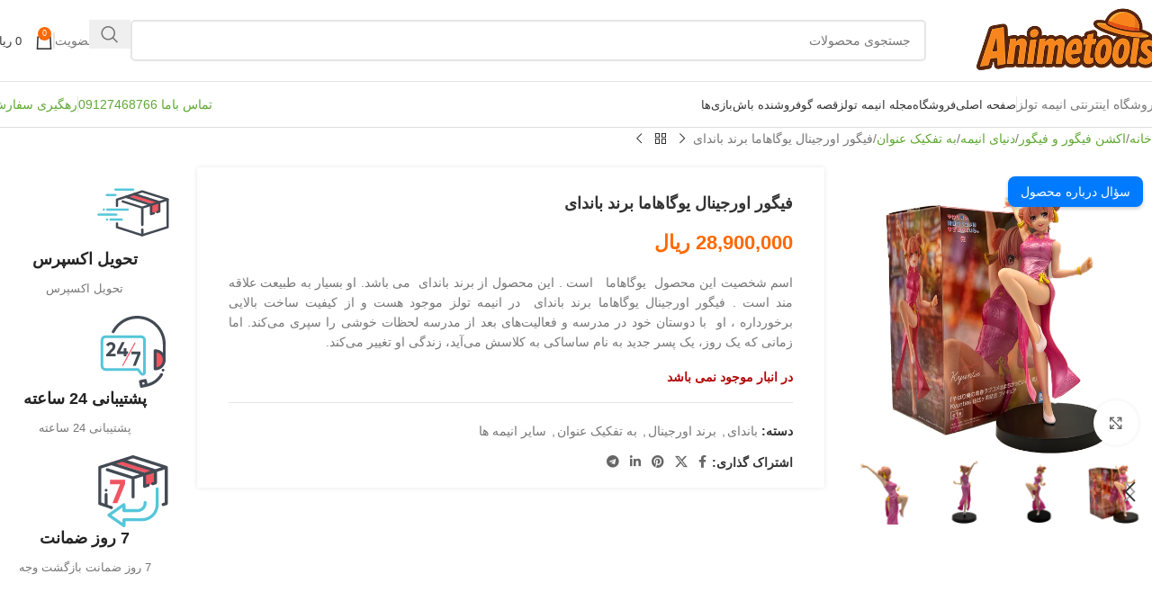

--- FILE ---
content_type: text/html; charset=UTF-8
request_url: https://animetools.ir/product/%D9%81%DB%8C%DA%AF%D9%88%D8%B1-%D8%A7%D9%88%D8%B1%D8%AC%DB%8C%D9%86%D8%A7%D9%84-%DB%8C%D9%88%DA%AF%D8%A7%D9%87%D8%A7%D9%85%D8%A7-%D8%A8%D8%B1%D9%86%D8%AF-%D8%A8%D8%A7%D9%86%D8%AF%D8%A7%DB%8C/
body_size: 41179
content:
<!DOCTYPE html>
<html dir="rtl" lang="fa-IR" prefix="og: https://ogp.me/ns#">
<head>
	<meta charset="UTF-8">
	<link rel="profile" href="https://gmpg.org/xfn/11">
	<link rel="pingback" href="https://animetools.ir/xmlrpc.php">

	
<!-- بهینه‌سازی موتور جستجو توسط Rank Math PRO - https://rankmath.com/ -->
<title>فیگور اورجینال یوگاهاما برند باندای - فروشگاه اینترنتی اکشن فیگور و انیمه</title>
<meta name="description" content="اسم شخصیت این محصول  یوگاهاما   است . این محصول از برند باندای  می باشد. او بسیار به طبیعت علاقه مند است . فیگور اورجینال یوگاهاما برند باندای  در انیمه تولز موجود هست و از کیفیت ساخت بالایی برخورداره ، او  با دوستان خود در مدرسه و فعالیت‌های بعد از مدرسه لحظات خوشی را سپری می‌کند. اما زمانی که یک روز، یک پسر جدید به نام ساساکی به کلاسش می‌آید، زندگی او تغییر می‌کند."/>
<meta name="robots" content="follow, index, max-snippet:-1, max-video-preview:-1, max-image-preview:large"/>
<link rel="canonical" href="https://animetools.ir/product/%d9%81%db%8c%da%af%d9%88%d8%b1-%d8%a7%d9%88%d8%b1%d8%ac%db%8c%d9%86%d8%a7%d9%84-%db%8c%d9%88%da%af%d8%a7%d9%87%d8%a7%d9%85%d8%a7-%d8%a8%d8%b1%d9%86%d8%af-%d8%a8%d8%a7%d9%86%d8%af%d8%a7%db%8c/" />
<meta property="og:locale" content="fa_IR" />
<meta property="og:type" content="product" />
<meta property="og:title" content="فیگور اورجینال یوگاهاما برند باندای - فروشگاه اینترنتی اکشن فیگور و انیمه" />
<meta property="og:description" content="اسم شخصیت این محصول  یوگاهاما   است . این محصول از برند باندای  می باشد. او بسیار به طبیعت علاقه مند است . فیگور اورجینال یوگاهاما برند باندای  در انیمه تولز موجود هست و از کیفیت ساخت بالایی برخورداره ، او  با دوستان خود در مدرسه و فعالیت‌های بعد از مدرسه لحظات خوشی را سپری می‌کند. اما زمانی که یک روز، یک پسر جدید به نام ساساکی به کلاسش می‌آید، زندگی او تغییر می‌کند." />
<meta property="og:url" content="https://animetools.ir/product/%d9%81%db%8c%da%af%d9%88%d8%b1-%d8%a7%d9%88%d8%b1%d8%ac%db%8c%d9%86%d8%a7%d9%84-%db%8c%d9%88%da%af%d8%a7%d9%87%d8%a7%d9%85%d8%a7-%d8%a8%d8%b1%d9%86%d8%af-%d8%a8%d8%a7%d9%86%d8%af%d8%a7%db%8c/" />
<meta property="og:site_name" content="فروشگاه اینترنتی اکشن فیگور و انیمه" />
<meta property="og:updated_time" content="2024-10-30T18:41:44+03:30" />
<meta property="og:image" content="https://animetools.ir/wp-content/uploads/2023/10/YUIGAHAMA_P048N011_MY-TEEN-ROMANTIC-COMEDY_animetools84.webp" />
<meta property="og:image:secure_url" content="https://animetools.ir/wp-content/uploads/2023/10/YUIGAHAMA_P048N011_MY-TEEN-ROMANTIC-COMEDY_animetools84.webp" />
<meta property="og:image:width" content="600" />
<meta property="og:image:height" content="600" />
<meta property="og:image:alt" content="فیگور اورجینال یوگاهاما برند باندای" />
<meta property="og:image:type" content="image/webp" />
<meta property="product:price:amount" content="289000000" />
<meta property="product:price:currency" content="IRR" />
<meta name="twitter:card" content="summary_large_image" />
<meta name="twitter:title" content="فیگور اورجینال یوگاهاما برند باندای - فروشگاه اینترنتی اکشن فیگور و انیمه" />
<meta name="twitter:description" content="اسم شخصیت این محصول  یوگاهاما   است . این محصول از برند باندای  می باشد. او بسیار به طبیعت علاقه مند است . فیگور اورجینال یوگاهاما برند باندای  در انیمه تولز موجود هست و از کیفیت ساخت بالایی برخورداره ، او  با دوستان خود در مدرسه و فعالیت‌های بعد از مدرسه لحظات خوشی را سپری می‌کند. اما زمانی که یک روز، یک پسر جدید به نام ساساکی به کلاسش می‌آید، زندگی او تغییر می‌کند." />
<meta name="twitter:image" content="https://animetools.ir/wp-content/uploads/2023/10/YUIGAHAMA_P048N011_MY-TEEN-ROMANTIC-COMEDY_animetools84.webp" />
<script type="application/ld+json" class="rank-math-schema-pro">{"@context":"https://schema.org","@graph":[{"@type":"Organization","@id":"https://animetools.ir/#organization","name":"\u0641\u0631\u0648\u0634\u06af\u0627\u0647 \u0627\u06cc\u0646\u062a\u0631\u0646\u062a\u06cc \u0627\u06a9\u0634\u0646 \u0641\u06cc\u06af\u0648\u0631 \u0648 \u0627\u0646\u06cc\u0645\u0647","url":"https://animetools.ir","logo":{"@type":"ImageObject","@id":"https://animetools.ir/#logo","url":"http://animetools.ir/wp-content/uploads/2023/10/Faveicon-Logo.png","contentUrl":"http://animetools.ir/wp-content/uploads/2023/10/Faveicon-Logo.png","caption":"\u0641\u0631\u0648\u0634\u06af\u0627\u0647 \u0627\u06cc\u0646\u062a\u0631\u0646\u062a\u06cc \u0627\u06a9\u0634\u0646 \u0641\u06cc\u06af\u0648\u0631 \u0648 \u0627\u0646\u06cc\u0645\u0647","inLanguage":"fa-IR","width":"82","height":"77"}},{"@type":"WebSite","@id":"https://animetools.ir/#website","url":"https://animetools.ir","name":"\u0641\u0631\u0648\u0634\u06af\u0627\u0647 \u0627\u06cc\u0646\u062a\u0631\u0646\u062a\u06cc \u0627\u06a9\u0634\u0646 \u0641\u06cc\u06af\u0648\u0631 \u0648 \u0627\u0646\u06cc\u0645\u0647","publisher":{"@id":"https://animetools.ir/#organization"},"inLanguage":"fa-IR"},{"@type":"ImageObject","@id":"https://animetools.ir/wp-content/uploads/2023/10/YUIGAHAMA_P048N011_MY-TEEN-ROMANTIC-COMEDY_animetools84.webp","url":"https://animetools.ir/wp-content/uploads/2023/10/YUIGAHAMA_P048N011_MY-TEEN-ROMANTIC-COMEDY_animetools84.webp","width":"600","height":"600","caption":"\u0641\u06cc\u06af\u0648\u0631 \u0627\u0648\u0631\u062c\u06cc\u0646\u0627\u0644 \u06cc\u0648\u06af\u0627\u0647\u0627\u0645\u0627 \u0628\u0631\u0646\u062f \u0628\u0627\u0646\u062f\u0627\u06cc","inLanguage":"fa-IR"},{"@type":"ItemPage","@id":"https://animetools.ir/product/%d9%81%db%8c%da%af%d9%88%d8%b1-%d8%a7%d9%88%d8%b1%d8%ac%db%8c%d9%86%d8%a7%d9%84-%db%8c%d9%88%da%af%d8%a7%d9%87%d8%a7%d9%85%d8%a7-%d8%a8%d8%b1%d9%86%d8%af-%d8%a8%d8%a7%d9%86%d8%af%d8%a7%db%8c/#webpage","url":"https://animetools.ir/product/%d9%81%db%8c%da%af%d9%88%d8%b1-%d8%a7%d9%88%d8%b1%d8%ac%db%8c%d9%86%d8%a7%d9%84-%db%8c%d9%88%da%af%d8%a7%d9%87%d8%a7%d9%85%d8%a7-%d8%a8%d8%b1%d9%86%d8%af-%d8%a8%d8%a7%d9%86%d8%af%d8%a7%db%8c/","name":"\u0641\u06cc\u06af\u0648\u0631 \u0627\u0648\u0631\u062c\u06cc\u0646\u0627\u0644 \u06cc\u0648\u06af\u0627\u0647\u0627\u0645\u0627 \u0628\u0631\u0646\u062f \u0628\u0627\u0646\u062f\u0627\u06cc - \u0641\u0631\u0648\u0634\u06af\u0627\u0647 \u0627\u06cc\u0646\u062a\u0631\u0646\u062a\u06cc \u0627\u06a9\u0634\u0646 \u0641\u06cc\u06af\u0648\u0631 \u0648 \u0627\u0646\u06cc\u0645\u0647","datePublished":"2023-08-20T23:50:05+03:30","dateModified":"2024-10-30T18:41:44+03:30","isPartOf":{"@id":"https://animetools.ir/#website"},"primaryImageOfPage":{"@id":"https://animetools.ir/wp-content/uploads/2023/10/YUIGAHAMA_P048N011_MY-TEEN-ROMANTIC-COMEDY_animetools84.webp"},"inLanguage":"fa-IR"},{"@type":"Product","name":"\u0641\u06cc\u06af\u0648\u0631 \u0627\u0648\u0631\u062c\u06cc\u0646\u0627\u0644 \u06cc\u0648\u06af\u0627\u0647\u0627\u0645\u0627 \u0628\u0631\u0646\u062f \u0628\u0627\u0646\u062f\u0627\u06cc - \u0641\u0631\u0648\u0634\u06af\u0627\u0647 \u0627\u06cc\u0646\u062a\u0631\u0646\u062a\u06cc \u0627\u06a9\u0634\u0646 \u0641\u06cc\u06af\u0648\u0631 \u0648 \u0627\u0646\u06cc\u0645\u0647","description":"\u0627\u0633\u0645 \u0634\u062e\u0635\u06cc\u062a \u0627\u06cc\u0646 \u0645\u062d\u0635\u0648\u0644\u00a0 \u06cc\u0648\u06af\u0627\u0647\u0627\u0645\u0627\u00a0 \u00a0\u0627\u0633\u062a . \u0627\u06cc\u0646 \u0645\u062d\u0635\u0648\u0644 \u0627\u0632 \u0628\u0631\u0646\u062f \u0628\u0627\u0646\u062f\u0627\u06cc\u00a0 \u0645\u06cc \u0628\u0627\u0634\u062f. \u0627\u0648 \u0628\u0633\u06cc\u0627\u0631 \u0628\u0647 \u0637\u0628\u06cc\u0639\u062a \u0639\u0644\u0627\u0642\u0647 \u0645\u0646\u062f \u0627\u0633\u062a . \u0641\u06cc\u06af\u0648\u0631 \u0627\u0648\u0631\u062c\u06cc\u0646\u0627\u0644 \u06cc\u0648\u06af\u0627\u0647\u0627\u0645\u0627 \u0628\u0631\u0646\u062f \u0628\u0627\u0646\u062f\u0627\u06cc\u00a0 \u062f\u0631 \u0627\u0646\u06cc\u0645\u0647 \u062a\u0648\u0644\u0632 \u0645\u0648\u062c\u0648\u062f \u0647\u0633\u062a \u0648 \u0627\u0632 \u06a9\u06cc\u0641\u06cc\u062a \u0633\u0627\u062e\u062a \u0628\u0627\u0644\u0627\u06cc\u06cc \u0628\u0631\u062e\u0648\u0631\u062f\u0627\u0631\u0647 \u060c \u0627\u0648\u00a0 \u0628\u0627 \u062f\u0648\u0633\u062a\u0627\u0646 \u062e\u0648\u062f \u062f\u0631 \u0645\u062f\u0631\u0633\u0647 \u0648 \u0641\u0639\u0627\u0644\u06cc\u062a\u200c\u0647\u0627\u06cc \u0628\u0639\u062f \u0627\u0632 \u0645\u062f\u0631\u0633\u0647 \u0644\u062d\u0638\u0627\u062a \u062e\u0648\u0634\u06cc \u0631\u0627 \u0633\u067e\u0631\u06cc \u0645\u06cc\u200c\u06a9\u0646\u062f. \u0627\u0645\u0627 \u0632\u0645\u0627\u0646\u06cc \u06a9\u0647 \u06cc\u06a9 \u0631\u0648\u0632\u060c \u06cc\u06a9 \u067e\u0633\u0631 \u062c\u062f\u06cc\u062f \u0628\u0647 \u0646\u0627\u0645 \u0633\u0627\u0633\u0627\u06a9\u06cc \u0628\u0647 \u06a9\u0644\u0627\u0633\u0634 \u0645\u06cc\u200c\u0622\u06cc\u062f\u060c \u0632\u0646\u062f\u06af\u06cc \u0627\u0648 \u062a\u063a\u06cc\u06cc\u0631 \u0645\u06cc\u200c\u06a9\u0646\u062f.","category":"\u0628\u0631\u0646\u062f \u0627\u0648\u0631\u062c\u06cc\u0646\u0627\u0644 &gt; \u0628\u0627\u0646\u062f\u0627\u06cc","mainEntityOfPage":{"@id":"https://animetools.ir/product/%d9%81%db%8c%da%af%d9%88%d8%b1-%d8%a7%d9%88%d8%b1%d8%ac%db%8c%d9%86%d8%a7%d9%84-%db%8c%d9%88%da%af%d8%a7%d9%87%d8%a7%d9%85%d8%a7-%d8%a8%d8%b1%d9%86%d8%af-%d8%a8%d8%a7%d9%86%d8%af%d8%a7%db%8c/#webpage"},"image":[{"@type":"ImageObject","url":"https://animetools.ir/wp-content/uploads/2023/10/YUIGAHAMA_P048N011_MY-TEEN-ROMANTIC-COMEDY_animetools84.webp","height":"600","width":"600"},{"@type":"ImageObject","url":"https://animetools.ir/wp-content/uploads/2023/10/YUIGAHAMA_P048N011_MY-TEEN-ROMANTIC-COMEDY_animetools87.webp","height":"600","width":"600"},{"@type":"ImageObject","url":"https://animetools.ir/wp-content/uploads/2023/10/YUIGAHAMA_P048N011_MY-TEEN-ROMANTIC-COMEDY_animetools88.webp","height":"600","width":"600"},{"@type":"ImageObject","url":"https://animetools.ir/wp-content/uploads/2023/10/YUIGAHAMA_P048N011_MY-TEEN-ROMANTIC-COMEDY_animetools89.webp","height":"600","width":"600"},{"@type":"ImageObject","url":"https://animetools.ir/wp-content/uploads/2023/10/YUIGAHAMA_P048N011_MY-TEEN-ROMANTIC-COMEDY_animetools90.webp","height":"600","width":"600"},{"@type":"ImageObject","url":"https://animetools.ir/wp-content/uploads/2023/10/YUIGAHAMA_P048N011_MY-TEEN-ROMANTIC-COMEDY_animetools83.webp","height":"600","width":"600"},{"@type":"ImageObject","url":"https://animetools.ir/wp-content/uploads/2023/10/YUIGAHAMA_P048N011_MY-TEEN-ROMANTIC-COMEDY_animetools86.webp","height":"600","width":"600"}],"offers":{"@type":"Offer","price":"289000000","priceCurrency":"IRR","priceValidUntil":"2026-12-31","availability":"https://schema.org/OutOfStock","itemCondition":"NewCondition","url":"https://animetools.ir/product/%d9%81%db%8c%da%af%d9%88%d8%b1-%d8%a7%d9%88%d8%b1%d8%ac%db%8c%d9%86%d8%a7%d9%84-%db%8c%d9%88%da%af%d8%a7%d9%87%d8%a7%d9%85%d8%a7-%d8%a8%d8%b1%d9%86%d8%af-%d8%a8%d8%a7%d9%86%d8%af%d8%a7%db%8c/","seller":{"@type":"Organization","@id":"https://animetools.ir/","name":"\u0641\u0631\u0648\u0634\u06af\u0627\u0647 \u0627\u06cc\u0646\u062a\u0631\u0646\u062a\u06cc \u0627\u06a9\u0634\u0646 \u0641\u06cc\u06af\u0648\u0631 \u0648 \u0627\u0646\u06cc\u0645\u0647","url":"https://animetools.ir","logo":"http://animetools.ir/wp-content/uploads/2023/10/Faveicon-Logo.png"}},"@id":"https://animetools.ir/product/%d9%81%db%8c%da%af%d9%88%d8%b1-%d8%a7%d9%88%d8%b1%d8%ac%db%8c%d9%86%d8%a7%d9%84-%db%8c%d9%88%da%af%d8%a7%d9%87%d8%a7%d9%85%d8%a7-%d8%a8%d8%b1%d9%86%d8%af-%d8%a8%d8%a7%d9%86%d8%af%d8%a7%db%8c/#richSnippet"}]}</script>
<!-- /افزونه سئو ورپرس Rank Math -->

<link rel="alternate" type="application/rss+xml" title="فروشگاه اینترنتی اکشن فیگور و انیمه &raquo; خوراک" href="https://animetools.ir/feed/" />
<link rel="alternate" type="application/rss+xml" title="فروشگاه اینترنتی اکشن فیگور و انیمه &raquo; خوراک دیدگاه‌ها" href="https://animetools.ir/comments/feed/" />
<link rel="alternate" type="application/rss+xml" title="فروشگاه اینترنتی اکشن فیگور و انیمه &raquo; فیگور اورجینال یوگاهاما برند باندای خوراک دیدگاه‌ها" href="https://animetools.ir/product/%d9%81%db%8c%da%af%d9%88%d8%b1-%d8%a7%d9%88%d8%b1%d8%ac%db%8c%d9%86%d8%a7%d9%84-%db%8c%d9%88%da%af%d8%a7%d9%87%d8%a7%d9%85%d8%a7-%d8%a8%d8%b1%d9%86%d8%af-%d8%a8%d8%a7%d9%86%d8%af%d8%a7%db%8c/feed/" />
<link rel="alternate" title="oEmbed (JSON)" type="application/json+oembed" href="https://animetools.ir/wp-json/oembed/1.0/embed?url=https%3A%2F%2Fanimetools.ir%2Fproduct%2F%25d9%2581%25db%258c%25da%25af%25d9%2588%25d8%25b1-%25d8%25a7%25d9%2588%25d8%25b1%25d8%25ac%25db%258c%25d9%2586%25d8%25a7%25d9%2584-%25db%258c%25d9%2588%25da%25af%25d8%25a7%25d9%2587%25d8%25a7%25d9%2585%25d8%25a7-%25d8%25a8%25d8%25b1%25d9%2586%25d8%25af-%25d8%25a8%25d8%25a7%25d9%2586%25d8%25af%25d8%25a7%25db%258c%2F" />
<link rel="alternate" title="oEmbed (XML)" type="text/xml+oembed" href="https://animetools.ir/wp-json/oembed/1.0/embed?url=https%3A%2F%2Fanimetools.ir%2Fproduct%2F%25d9%2581%25db%258c%25da%25af%25d9%2588%25d8%25b1-%25d8%25a7%25d9%2588%25d8%25b1%25d8%25ac%25db%258c%25d9%2586%25d8%25a7%25d9%2584-%25db%258c%25d9%2588%25da%25af%25d8%25a7%25d9%2587%25d8%25a7%25d9%2585%25d8%25a7-%25d8%25a8%25d8%25b1%25d9%2586%25d8%25af-%25d8%25a8%25d8%25a7%25d9%2586%25d8%25af%25d8%25a7%25db%258c%2F&#038;format=xml" />
<style id='wp-img-auto-sizes-contain-inline-css' type='text/css'>
img:is([sizes=auto i],[sizes^="auto," i]){contain-intrinsic-size:3000px 1500px}
/*# sourceURL=wp-img-auto-sizes-contain-inline-css */
</style>
<link rel='stylesheet' id='partial-payment-blocks-integration-css' href='https://animetools.ir/wp-content/plugins/woo-wallet/build/partial-payment/style-index.css?ver=1.5.14' type='text/css' media='all' />
<link rel='stylesheet' id='wp-block-library-rtl-css' href='https://animetools.ir/wp-includes/css/dist/block-library/style-rtl.min.css?ver=6.9' type='text/css' media='all' />
<link rel='stylesheet' id='wc-blocks-style-rtl-css' href='https://animetools.ir/wp-content/plugins/woocommerce/assets/client/blocks/wc-blocks-rtl.css?ver=wc-10.3.6' type='text/css' media='all' />
<style id='global-styles-inline-css' type='text/css'>
:root{--wp--preset--aspect-ratio--square: 1;--wp--preset--aspect-ratio--4-3: 4/3;--wp--preset--aspect-ratio--3-4: 3/4;--wp--preset--aspect-ratio--3-2: 3/2;--wp--preset--aspect-ratio--2-3: 2/3;--wp--preset--aspect-ratio--16-9: 16/9;--wp--preset--aspect-ratio--9-16: 9/16;--wp--preset--color--black: #000000;--wp--preset--color--cyan-bluish-gray: #abb8c3;--wp--preset--color--white: #ffffff;--wp--preset--color--pale-pink: #f78da7;--wp--preset--color--vivid-red: #cf2e2e;--wp--preset--color--luminous-vivid-orange: #ff6900;--wp--preset--color--luminous-vivid-amber: #fcb900;--wp--preset--color--light-green-cyan: #7bdcb5;--wp--preset--color--vivid-green-cyan: #00d084;--wp--preset--color--pale-cyan-blue: #8ed1fc;--wp--preset--color--vivid-cyan-blue: #0693e3;--wp--preset--color--vivid-purple: #9b51e0;--wp--preset--gradient--vivid-cyan-blue-to-vivid-purple: linear-gradient(135deg,rgb(6,147,227) 0%,rgb(155,81,224) 100%);--wp--preset--gradient--light-green-cyan-to-vivid-green-cyan: linear-gradient(135deg,rgb(122,220,180) 0%,rgb(0,208,130) 100%);--wp--preset--gradient--luminous-vivid-amber-to-luminous-vivid-orange: linear-gradient(135deg,rgb(252,185,0) 0%,rgb(255,105,0) 100%);--wp--preset--gradient--luminous-vivid-orange-to-vivid-red: linear-gradient(135deg,rgb(255,105,0) 0%,rgb(207,46,46) 100%);--wp--preset--gradient--very-light-gray-to-cyan-bluish-gray: linear-gradient(135deg,rgb(238,238,238) 0%,rgb(169,184,195) 100%);--wp--preset--gradient--cool-to-warm-spectrum: linear-gradient(135deg,rgb(74,234,220) 0%,rgb(151,120,209) 20%,rgb(207,42,186) 40%,rgb(238,44,130) 60%,rgb(251,105,98) 80%,rgb(254,248,76) 100%);--wp--preset--gradient--blush-light-purple: linear-gradient(135deg,rgb(255,206,236) 0%,rgb(152,150,240) 100%);--wp--preset--gradient--blush-bordeaux: linear-gradient(135deg,rgb(254,205,165) 0%,rgb(254,45,45) 50%,rgb(107,0,62) 100%);--wp--preset--gradient--luminous-dusk: linear-gradient(135deg,rgb(255,203,112) 0%,rgb(199,81,192) 50%,rgb(65,88,208) 100%);--wp--preset--gradient--pale-ocean: linear-gradient(135deg,rgb(255,245,203) 0%,rgb(182,227,212) 50%,rgb(51,167,181) 100%);--wp--preset--gradient--electric-grass: linear-gradient(135deg,rgb(202,248,128) 0%,rgb(113,206,126) 100%);--wp--preset--gradient--midnight: linear-gradient(135deg,rgb(2,3,129) 0%,rgb(40,116,252) 100%);--wp--preset--font-size--small: 13px;--wp--preset--font-size--medium: 20px;--wp--preset--font-size--large: 36px;--wp--preset--font-size--x-large: 42px;--wp--preset--spacing--20: 0.44rem;--wp--preset--spacing--30: 0.67rem;--wp--preset--spacing--40: 1rem;--wp--preset--spacing--50: 1.5rem;--wp--preset--spacing--60: 2.25rem;--wp--preset--spacing--70: 3.38rem;--wp--preset--spacing--80: 5.06rem;--wp--preset--shadow--natural: 6px 6px 9px rgba(0, 0, 0, 0.2);--wp--preset--shadow--deep: 12px 12px 50px rgba(0, 0, 0, 0.4);--wp--preset--shadow--sharp: 6px 6px 0px rgba(0, 0, 0, 0.2);--wp--preset--shadow--outlined: 6px 6px 0px -3px rgb(255, 255, 255), 6px 6px rgb(0, 0, 0);--wp--preset--shadow--crisp: 6px 6px 0px rgb(0, 0, 0);}:where(body) { margin: 0; }.wp-site-blocks > .alignleft { float: left; margin-right: 2em; }.wp-site-blocks > .alignright { float: right; margin-left: 2em; }.wp-site-blocks > .aligncenter { justify-content: center; margin-left: auto; margin-right: auto; }:where(.is-layout-flex){gap: 0.5em;}:where(.is-layout-grid){gap: 0.5em;}.is-layout-flow > .alignleft{float: left;margin-inline-start: 0;margin-inline-end: 2em;}.is-layout-flow > .alignright{float: right;margin-inline-start: 2em;margin-inline-end: 0;}.is-layout-flow > .aligncenter{margin-left: auto !important;margin-right: auto !important;}.is-layout-constrained > .alignleft{float: left;margin-inline-start: 0;margin-inline-end: 2em;}.is-layout-constrained > .alignright{float: right;margin-inline-start: 2em;margin-inline-end: 0;}.is-layout-constrained > .aligncenter{margin-left: auto !important;margin-right: auto !important;}.is-layout-constrained > :where(:not(.alignleft):not(.alignright):not(.alignfull)){margin-left: auto !important;margin-right: auto !important;}body .is-layout-flex{display: flex;}.is-layout-flex{flex-wrap: wrap;align-items: center;}.is-layout-flex > :is(*, div){margin: 0;}body .is-layout-grid{display: grid;}.is-layout-grid > :is(*, div){margin: 0;}body{padding-top: 0px;padding-right: 0px;padding-bottom: 0px;padding-left: 0px;}a:where(:not(.wp-element-button)){text-decoration: none;}:root :where(.wp-element-button, .wp-block-button__link){background-color: #32373c;border-width: 0;color: #fff;font-family: inherit;font-size: inherit;font-style: inherit;font-weight: inherit;letter-spacing: inherit;line-height: inherit;padding-top: calc(0.667em + 2px);padding-right: calc(1.333em + 2px);padding-bottom: calc(0.667em + 2px);padding-left: calc(1.333em + 2px);text-decoration: none;text-transform: inherit;}.has-black-color{color: var(--wp--preset--color--black) !important;}.has-cyan-bluish-gray-color{color: var(--wp--preset--color--cyan-bluish-gray) !important;}.has-white-color{color: var(--wp--preset--color--white) !important;}.has-pale-pink-color{color: var(--wp--preset--color--pale-pink) !important;}.has-vivid-red-color{color: var(--wp--preset--color--vivid-red) !important;}.has-luminous-vivid-orange-color{color: var(--wp--preset--color--luminous-vivid-orange) !important;}.has-luminous-vivid-amber-color{color: var(--wp--preset--color--luminous-vivid-amber) !important;}.has-light-green-cyan-color{color: var(--wp--preset--color--light-green-cyan) !important;}.has-vivid-green-cyan-color{color: var(--wp--preset--color--vivid-green-cyan) !important;}.has-pale-cyan-blue-color{color: var(--wp--preset--color--pale-cyan-blue) !important;}.has-vivid-cyan-blue-color{color: var(--wp--preset--color--vivid-cyan-blue) !important;}.has-vivid-purple-color{color: var(--wp--preset--color--vivid-purple) !important;}.has-black-background-color{background-color: var(--wp--preset--color--black) !important;}.has-cyan-bluish-gray-background-color{background-color: var(--wp--preset--color--cyan-bluish-gray) !important;}.has-white-background-color{background-color: var(--wp--preset--color--white) !important;}.has-pale-pink-background-color{background-color: var(--wp--preset--color--pale-pink) !important;}.has-vivid-red-background-color{background-color: var(--wp--preset--color--vivid-red) !important;}.has-luminous-vivid-orange-background-color{background-color: var(--wp--preset--color--luminous-vivid-orange) !important;}.has-luminous-vivid-amber-background-color{background-color: var(--wp--preset--color--luminous-vivid-amber) !important;}.has-light-green-cyan-background-color{background-color: var(--wp--preset--color--light-green-cyan) !important;}.has-vivid-green-cyan-background-color{background-color: var(--wp--preset--color--vivid-green-cyan) !important;}.has-pale-cyan-blue-background-color{background-color: var(--wp--preset--color--pale-cyan-blue) !important;}.has-vivid-cyan-blue-background-color{background-color: var(--wp--preset--color--vivid-cyan-blue) !important;}.has-vivid-purple-background-color{background-color: var(--wp--preset--color--vivid-purple) !important;}.has-black-border-color{border-color: var(--wp--preset--color--black) !important;}.has-cyan-bluish-gray-border-color{border-color: var(--wp--preset--color--cyan-bluish-gray) !important;}.has-white-border-color{border-color: var(--wp--preset--color--white) !important;}.has-pale-pink-border-color{border-color: var(--wp--preset--color--pale-pink) !important;}.has-vivid-red-border-color{border-color: var(--wp--preset--color--vivid-red) !important;}.has-luminous-vivid-orange-border-color{border-color: var(--wp--preset--color--luminous-vivid-orange) !important;}.has-luminous-vivid-amber-border-color{border-color: var(--wp--preset--color--luminous-vivid-amber) !important;}.has-light-green-cyan-border-color{border-color: var(--wp--preset--color--light-green-cyan) !important;}.has-vivid-green-cyan-border-color{border-color: var(--wp--preset--color--vivid-green-cyan) !important;}.has-pale-cyan-blue-border-color{border-color: var(--wp--preset--color--pale-cyan-blue) !important;}.has-vivid-cyan-blue-border-color{border-color: var(--wp--preset--color--vivid-cyan-blue) !important;}.has-vivid-purple-border-color{border-color: var(--wp--preset--color--vivid-purple) !important;}.has-vivid-cyan-blue-to-vivid-purple-gradient-background{background: var(--wp--preset--gradient--vivid-cyan-blue-to-vivid-purple) !important;}.has-light-green-cyan-to-vivid-green-cyan-gradient-background{background: var(--wp--preset--gradient--light-green-cyan-to-vivid-green-cyan) !important;}.has-luminous-vivid-amber-to-luminous-vivid-orange-gradient-background{background: var(--wp--preset--gradient--luminous-vivid-amber-to-luminous-vivid-orange) !important;}.has-luminous-vivid-orange-to-vivid-red-gradient-background{background: var(--wp--preset--gradient--luminous-vivid-orange-to-vivid-red) !important;}.has-very-light-gray-to-cyan-bluish-gray-gradient-background{background: var(--wp--preset--gradient--very-light-gray-to-cyan-bluish-gray) !important;}.has-cool-to-warm-spectrum-gradient-background{background: var(--wp--preset--gradient--cool-to-warm-spectrum) !important;}.has-blush-light-purple-gradient-background{background: var(--wp--preset--gradient--blush-light-purple) !important;}.has-blush-bordeaux-gradient-background{background: var(--wp--preset--gradient--blush-bordeaux) !important;}.has-luminous-dusk-gradient-background{background: var(--wp--preset--gradient--luminous-dusk) !important;}.has-pale-ocean-gradient-background{background: var(--wp--preset--gradient--pale-ocean) !important;}.has-electric-grass-gradient-background{background: var(--wp--preset--gradient--electric-grass) !important;}.has-midnight-gradient-background{background: var(--wp--preset--gradient--midnight) !important;}.has-small-font-size{font-size: var(--wp--preset--font-size--small) !important;}.has-medium-font-size{font-size: var(--wp--preset--font-size--medium) !important;}.has-large-font-size{font-size: var(--wp--preset--font-size--large) !important;}.has-x-large-font-size{font-size: var(--wp--preset--font-size--x-large) !important;}
/*# sourceURL=global-styles-inline-css */
</style>

<style id='cooperate-with-us-front-inline-css' type='text/css'>

        .cooperate-form * { box-sizing: border-box }
        .cooperate-form { direction: rtl; text-align: right; max-width: 720px; margin: 24px auto; background: #111; color:#FF5722; padding: 20px; border-radius: 16px; box-shadow: 0 10px 30px rgba(0,0,0,.25); }
        .cooperate-form h3 { margin-top:0; font-size: 1.25rem; color:#FF5722; }
        .cooperate-grid { display: grid; grid-template-columns: 1fr 1fr; gap: 14px; }
        @media (max-width:600px){ .cooperate-grid{ grid-template-columns: 1fr; } }
        .cooperate-field { display:flex; flex-direction: column; gap:6px; }
        .cooperate-field label { font-weight:600; opacity:.95; color:#FF5722;}
        .cooperate-field input[type=text],
        .cooperate-field input[type=tel],
        .cooperate-field select,
        .cooperate-field textarea {
            width: 100%; padding: 12px 14px; background:#1a1a1a; color:#eee; border:1px solid #333; border-radius: 12px; outline:none;
        }
        .cooperate-field textarea { min-height: 110px; resize: vertical; }
        .cooperate-actions { display:flex; gap:10px; align-items:center; justify-content:flex-start; margin-top: 10px; }
        .cooperate-btn { background: linear-gradient(135deg, #7c3aed, #2563eb); border:none; color:#FF5722; padding:12px 18px; border-radius: 12px; cursor:pointer; font-weight:700; }
        .cooperate-note { font-size:.9rem; opacity:.8; }
        .cooperate-success { background:#052; border:1px solid #174; color:#cfe; padding:12px 14px; border-radius:12px; margin-bottom:12px; }
        .cooperate-error { background:#320; border:1px solid #521; color:#fee; padding:12px 14px; border-radius:12px; margin-bottom:12px; }
        
/*# sourceURL=cooperate-with-us-front-inline-css */
</style>
<link rel='stylesheet' id='bbp-default-css' href='https://animetools.ir/wp-content/plugins/bbpress/templates/default/css/bbpress.min.css?ver=2.6.14' type='text/css' media='all' />
<link rel='stylesheet' id='bbp-default-rtl-css' href='https://animetools.ir/wp-content/plugins/bbpress/templates/default/css/bbpress-rtl.min.css?ver=2.6.14' type='text/css' media='all' />
<link rel='stylesheet' id='digits-login-style-css' href='https://animetools.ir/wp-content/plugins/digits/assets/css/login.css?ver=8.4.2.5' type='text/css' media='all' />
<link rel='stylesheet' id='digits-style-css' href='https://animetools.ir/wp-content/plugins/digits/assets/css/main.css?ver=8.4.2.5' type='text/css' media='all' />
<style id='digits-style-inline-css' type='text/css'>

                #woocommerce-order-data .address p:nth-child(3) a,.woocommerce-customer-details--phone{
                    text-align:right;
                    }
/*# sourceURL=digits-style-inline-css */
</style>
<link rel='stylesheet' id='digits-login-style-rtl-css' href='https://animetools.ir/wp-content/plugins/digits/assets/css/login-rtl.css?ver=8.4.2.5' type='text/css' media='all' />
<style id='woocommerce-inline-inline-css' type='text/css'>
.woocommerce form .form-row .required { visibility: visible; }
/*# sourceURL=woocommerce-inline-inline-css */
</style>
<link rel='stylesheet' id='woo-wallet-style-rtl-css' href='https://animetools.ir/wp-content/plugins/woo-wallet/build/frontend/main-rtl.css?ver=1.5.14' type='text/css' media='all' />
<link rel='stylesheet' id='child-style-css' href='https://animetools.ir/wp-content/themes/woodmart-child/style.css?ver=8.2.7' type='text/css' media='all' />
<link rel='stylesheet' id='elementor-icons-css' href='https://animetools.ir/wp-content/plugins/elementor/assets/lib/eicons/css/elementor-icons.min.css?ver=5.40.0' type='text/css' media='all' />
<link rel='stylesheet' id='elementor-frontend-css' href='https://animetools.ir/wp-content/plugins/elementor/assets/css/frontend-rtl.min.css?ver=3.29.2' type='text/css' media='all' />
<link rel='stylesheet' id='elementor-post-269-css' href='https://animetools.ir/wp-content/uploads/elementor/css/post-269.css?ver=1758433956' type='text/css' media='all' />
<link rel='stylesheet' id='elementor-icons-shared-0-css' href='https://animetools.ir/wp-content/plugins/elementor/assets/lib/font-awesome/css/fontawesome.min.css?ver=5.15.3' type='text/css' media='all' />
<link rel='stylesheet' id='elementor-icons-fa-solid-css' href='https://animetools.ir/wp-content/plugins/elementor/assets/lib/font-awesome/css/solid.min.css?ver=5.15.3' type='text/css' media='all' />
<link rel='stylesheet' id='elementor-icons-fa-brands-css' href='https://animetools.ir/wp-content/plugins/elementor/assets/lib/font-awesome/css/brands.min.css?ver=5.15.3' type='text/css' media='all' />
<link rel='stylesheet' id='elementor-icons-fa-regular-css' href='https://animetools.ir/wp-content/plugins/elementor/assets/lib/font-awesome/css/regular.min.css?ver=5.15.3' type='text/css' media='all' />
<link rel='stylesheet' id='wd-style-base-css' href='https://animetools.ir/wp-content/themes/woodmart/css/parts/base-rtl.min.css?ver=8.2.7' type='text/css' media='all' />
<link rel='stylesheet' id='wd-helpers-wpb-elem-css' href='https://animetools.ir/wp-content/themes/woodmart/css/parts/helpers-wpb-elem.min.css?ver=8.2.7' type='text/css' media='all' />
<link rel='stylesheet' id='wd-bbpress-css' href='https://animetools.ir/wp-content/themes/woodmart/css/parts/int-bbpress.min.css?ver=8.2.7' type='text/css' media='all' />
<link rel='stylesheet' id='wd-elementor-base-css' href='https://animetools.ir/wp-content/themes/woodmart/css/parts/int-elem-base-rtl.min.css?ver=8.2.7' type='text/css' media='all' />
<link rel='stylesheet' id='wd-notices-fixed-css' href='https://animetools.ir/wp-content/themes/woodmart/css/parts/woo-opt-sticky-notices-old.min.css?ver=8.2.7' type='text/css' media='all' />
<link rel='stylesheet' id='wd-woocommerce-base-css' href='https://animetools.ir/wp-content/themes/woodmart/css/parts/woocommerce-base-rtl.min.css?ver=8.2.7' type='text/css' media='all' />
<link rel='stylesheet' id='wd-mod-star-rating-css' href='https://animetools.ir/wp-content/themes/woodmart/css/parts/mod-star-rating.min.css?ver=8.2.7' type='text/css' media='all' />
<link rel='stylesheet' id='wd-woocommerce-block-notices-css' href='https://animetools.ir/wp-content/themes/woodmart/css/parts/woo-mod-block-notices-rtl.min.css?ver=8.2.7' type='text/css' media='all' />
<link rel='stylesheet' id='wd-woo-mod-quantity-css' href='https://animetools.ir/wp-content/themes/woodmart/css/parts/woo-mod-quantity.min.css?ver=8.2.7' type='text/css' media='all' />
<link rel='stylesheet' id='wd-woo-single-prod-el-base-css' href='https://animetools.ir/wp-content/themes/woodmart/css/parts/woo-single-prod-el-base.min.css?ver=8.2.7' type='text/css' media='all' />
<link rel='stylesheet' id='wd-woo-mod-stock-status-css' href='https://animetools.ir/wp-content/themes/woodmart/css/parts/woo-mod-stock-status.min.css?ver=8.2.7' type='text/css' media='all' />
<link rel='stylesheet' id='wd-woo-mod-shop-attributes-css' href='https://animetools.ir/wp-content/themes/woodmart/css/parts/woo-mod-shop-attributes.min.css?ver=8.2.7' type='text/css' media='all' />
<link rel='stylesheet' id='wd-wp-blocks-css' href='https://animetools.ir/wp-content/themes/woodmart/css/parts/wp-blocks.min.css?ver=8.2.7' type='text/css' media='all' />
<link rel='stylesheet' id='wd-header-base-css' href='https://animetools.ir/wp-content/themes/woodmart/css/parts/header-base-rtl.min.css?ver=8.2.7' type='text/css' media='all' />
<link rel='stylesheet' id='wd-mod-tools-css' href='https://animetools.ir/wp-content/themes/woodmart/css/parts/mod-tools.min.css?ver=8.2.7' type='text/css' media='all' />
<link rel='stylesheet' id='wd-header-elements-base-css' href='https://animetools.ir/wp-content/themes/woodmart/css/parts/header-el-base-rtl.min.css?ver=8.2.7' type='text/css' media='all' />
<link rel='stylesheet' id='wd-social-icons-css' href='https://animetools.ir/wp-content/themes/woodmart/css/parts/el-social-icons.min.css?ver=8.2.7' type='text/css' media='all' />
<link rel='stylesheet' id='wd-header-search-css' href='https://animetools.ir/wp-content/themes/woodmart/css/parts/header-el-search-rtl.min.css?ver=8.2.7' type='text/css' media='all' />
<link rel='stylesheet' id='wd-header-search-form-css' href='https://animetools.ir/wp-content/themes/woodmart/css/parts/header-el-search-form-rtl.min.css?ver=8.2.7' type='text/css' media='all' />
<link rel='stylesheet' id='wd-wd-search-form-css' href='https://animetools.ir/wp-content/themes/woodmart/css/parts/wd-search-form.min.css?ver=8.2.7' type='text/css' media='all' />
<link rel='stylesheet' id='wd-wd-search-results-css' href='https://animetools.ir/wp-content/themes/woodmart/css/parts/wd-search-results.min.css?ver=8.2.7' type='text/css' media='all' />
<link rel='stylesheet' id='wd-wd-search-dropdown-css' href='https://animetools.ir/wp-content/themes/woodmart/css/parts/wd-search-dropdown-rtl.min.css?ver=8.2.7' type='text/css' media='all' />
<link rel='stylesheet' id='wd-header-cart-side-css' href='https://animetools.ir/wp-content/themes/woodmart/css/parts/header-el-cart-side.min.css?ver=8.2.7' type='text/css' media='all' />
<link rel='stylesheet' id='wd-header-cart-css' href='https://animetools.ir/wp-content/themes/woodmart/css/parts/header-el-cart-rtl.min.css?ver=8.2.7' type='text/css' media='all' />
<link rel='stylesheet' id='wd-widget-shopping-cart-css' href='https://animetools.ir/wp-content/themes/woodmart/css/parts/woo-widget-shopping-cart.min.css?ver=8.2.7' type='text/css' media='all' />
<link rel='stylesheet' id='wd-widget-product-list-css' href='https://animetools.ir/wp-content/themes/woodmart/css/parts/woo-widget-product-list.min.css?ver=8.2.7' type='text/css' media='all' />
<link rel='stylesheet' id='wd-header-mobile-nav-dropdown-css' href='https://animetools.ir/wp-content/themes/woodmart/css/parts/header-el-mobile-nav-dropdown.min.css?ver=8.2.7' type='text/css' media='all' />
<link rel='stylesheet' id='wd-woo-mod-login-form-css' href='https://animetools.ir/wp-content/themes/woodmart/css/parts/woo-mod-login-form.min.css?ver=8.2.7' type='text/css' media='all' />
<link rel='stylesheet' id='wd-header-my-account-css' href='https://animetools.ir/wp-content/themes/woodmart/css/parts/header-el-my-account-rtl.min.css?ver=8.2.7' type='text/css' media='all' />
<link rel='stylesheet' id='wd-button-css' href='https://animetools.ir/wp-content/themes/woodmart/css/parts/el-button.min.css?ver=8.2.7' type='text/css' media='all' />
<link rel='stylesheet' id='wd-page-title-css' href='https://animetools.ir/wp-content/themes/woodmart/css/parts/page-title.min.css?ver=8.2.7' type='text/css' media='all' />
<link rel='stylesheet' id='wd-woo-single-prod-predefined-css' href='https://animetools.ir/wp-content/themes/woodmart/css/parts/woo-single-prod-predefined-rtl.min.css?ver=8.2.7' type='text/css' media='all' />
<link rel='stylesheet' id='wd-woo-single-prod-and-quick-view-predefined-css' href='https://animetools.ir/wp-content/themes/woodmart/css/parts/woo-single-prod-and-quick-view-predefined-rtl.min.css?ver=8.2.7' type='text/css' media='all' />
<link rel='stylesheet' id='wd-woo-single-prod-el-tabs-predefined-css' href='https://animetools.ir/wp-content/themes/woodmart/css/parts/woo-single-prod-el-tabs-predefined.min.css?ver=8.2.7' type='text/css' media='all' />
<link rel='stylesheet' id='wd-woo-single-prod-opt-base-css' href='https://animetools.ir/wp-content/themes/woodmart/css/parts/woo-single-prod-opt-base.min.css?ver=8.2.7' type='text/css' media='all' />
<link rel='stylesheet' id='wd-woo-single-prod-el-navigation-css' href='https://animetools.ir/wp-content/themes/woodmart/css/parts/woo-single-prod-el-navigation-rtl.min.css?ver=8.2.7' type='text/css' media='all' />
<link rel='stylesheet' id='wd-woo-single-prod-el-gallery-css' href='https://animetools.ir/wp-content/themes/woodmart/css/parts/woo-single-prod-el-gallery.min.css?ver=8.2.7' type='text/css' media='all' />
<link rel='stylesheet' id='wd-swiper-css' href='https://animetools.ir/wp-content/themes/woodmart/css/parts/lib-swiper-rtl.min.css?ver=8.2.7' type='text/css' media='all' />
<link rel='stylesheet' id='wd-woo-mod-product-labels-css' href='https://animetools.ir/wp-content/themes/woodmart/css/parts/woo-mod-product-labels.min.css?ver=8.2.7' type='text/css' media='all' />
<link rel='stylesheet' id='wd-woo-mod-product-labels-rect-css' href='https://animetools.ir/wp-content/themes/woodmart/css/parts/woo-mod-product-labels-rect.min.css?ver=8.2.7' type='text/css' media='all' />
<link rel='stylesheet' id='wd-swiper-arrows-css' href='https://animetools.ir/wp-content/themes/woodmart/css/parts/lib-swiper-arrows-rtl.min.css?ver=8.2.7' type='text/css' media='all' />
<link rel='stylesheet' id='wd-photoswipe-css' href='https://animetools.ir/wp-content/themes/woodmart/css/parts/lib-photoswipe-rtl.min.css?ver=8.2.7' type='text/css' media='all' />
<link rel='stylesheet' id='wd-off-canvas-sidebar-css' href='https://animetools.ir/wp-content/themes/woodmart/css/parts/opt-off-canvas-sidebar.min.css?ver=8.2.7' type='text/css' media='all' />
<link rel='stylesheet' id='wd-info-box-css' href='https://animetools.ir/wp-content/themes/woodmart/css/parts/el-info-box-rtl.min.css?ver=8.2.7' type='text/css' media='all' />
<link rel='stylesheet' id='wd-tabs-css' href='https://animetools.ir/wp-content/themes/woodmart/css/parts/el-tabs-rtl.min.css?ver=8.2.7' type='text/css' media='all' />
<link rel='stylesheet' id='wd-woo-single-prod-el-tabs-opt-layout-tabs-css' href='https://animetools.ir/wp-content/themes/woodmart/css/parts/woo-single-prod-el-tabs-opt-layout-tabs.min.css?ver=8.2.7' type='text/css' media='all' />
<link rel='stylesheet' id='wd-accordion-css' href='https://animetools.ir/wp-content/themes/woodmart/css/parts/el-accordion.min.css?ver=8.2.7' type='text/css' media='all' />
<link rel='stylesheet' id='wd-accordion-elem-wpb-css' href='https://animetools.ir/wp-content/themes/woodmart/css/parts/el-accordion-wpb-elem-rtl.min.css?ver=8.2.7' type='text/css' media='all' />
<link rel='stylesheet' id='wd-woo-single-prod-el-reviews-css' href='https://animetools.ir/wp-content/themes/woodmart/css/parts/woo-single-prod-el-reviews.min.css?ver=8.2.7' type='text/css' media='all' />
<link rel='stylesheet' id='wd-woo-single-prod-el-reviews-style-1-css' href='https://animetools.ir/wp-content/themes/woodmart/css/parts/woo-single-prod-el-reviews-style-1.min.css?ver=8.2.7' type='text/css' media='all' />
<link rel='stylesheet' id='wd-post-types-mod-comments-css' href='https://animetools.ir/wp-content/themes/woodmart/css/parts/post-types-mod-comments.min.css?ver=8.2.7' type='text/css' media='all' />
<link rel='stylesheet' id='wd-product-loop-css' href='https://animetools.ir/wp-content/themes/woodmart/css/parts/woo-product-loop-rtl.min.css?ver=8.2.7' type='text/css' media='all' />
<link rel='stylesheet' id='wd-product-loop-tiled-css' href='https://animetools.ir/wp-content/themes/woodmart/css/parts/woo-product-loop-tiled.min.css?ver=8.2.7' type='text/css' media='all' />
<link rel='stylesheet' id='wd-woo-mod-quantity-overlap-css' href='https://animetools.ir/wp-content/themes/woodmart/css/parts/woo-mod-quantity-overlap.min.css?ver=8.2.7' type='text/css' media='all' />
<link rel='stylesheet' id='wd-woo-opt-title-limit-css' href='https://animetools.ir/wp-content/themes/woodmart/css/parts/woo-opt-title-limit.min.css?ver=8.2.7' type='text/css' media='all' />
<link rel='stylesheet' id='wd-swiper-pagin-css' href='https://animetools.ir/wp-content/themes/woodmart/css/parts/lib-swiper-pagin.min.css?ver=8.2.7' type='text/css' media='all' />
<link rel='stylesheet' id='wd-footer-base-css' href='https://animetools.ir/wp-content/themes/woodmart/css/parts/footer-base.min.css?ver=8.2.7' type='text/css' media='all' />
<link rel='stylesheet' id='wd-text-block-css' href='https://animetools.ir/wp-content/themes/woodmart/css/parts/el-text-block.min.css?ver=8.2.7' type='text/css' media='all' />
<link rel='stylesheet' id='wd-section-title-css' href='https://animetools.ir/wp-content/themes/woodmart/css/parts/el-section-title-rtl.min.css?ver=8.2.7' type='text/css' media='all' />
<link rel='stylesheet' id='wd-scroll-top-css' href='https://animetools.ir/wp-content/themes/woodmart/css/parts/opt-scrolltotop-rtl.min.css?ver=8.2.7' type='text/css' media='all' />
<link rel='stylesheet' id='wd-header-my-account-sidebar-css' href='https://animetools.ir/wp-content/themes/woodmart/css/parts/header-el-my-account-sidebar.min.css?ver=8.2.7' type='text/css' media='all' />
<link rel='stylesheet' id='wd-bottom-toolbar-css' href='https://animetools.ir/wp-content/themes/woodmart/css/parts/opt-bottom-toolbar-rtl.min.css?ver=8.2.7' type='text/css' media='all' />
<link rel='stylesheet' id='wd-mod-sticky-sidebar-opener-css' href='https://animetools.ir/wp-content/themes/woodmart/css/parts/mod-sticky-sidebar-opener.min.css?ver=8.2.7' type='text/css' media='all' />
<link rel='stylesheet' id='elementor-gf-local-roboto-css' href='https://animetools.ir/wp-content/uploads/elementor/google-fonts/css/roboto.css?ver=1758434068' type='text/css' media='all' />
<link rel='stylesheet' id='elementor-gf-local-robotoslab-css' href='https://animetools.ir/wp-content/uploads/elementor/google-fonts/css/robotoslab.css?ver=1758434161' type='text/css' media='all' />
<script type="text/javascript" src="https://animetools.ir/wp-includes/js/jquery/jquery.min.js?ver=3.7.1" id="jquery-core-js"></script>
<script type="text/javascript" src="https://animetools.ir/wp-includes/js/jquery/jquery-migrate.min.js?ver=3.4.1" id="jquery-migrate-js"></script>
<script type="text/javascript" src="https://animetools.ir/wp-content/plugins/woocommerce/assets/js/jquery-blockui/jquery.blockUI.min.js?ver=2.7.0-wc.10.3.6" id="wc-jquery-blockui-js" defer="defer" data-wp-strategy="defer"></script>
<script type="text/javascript" id="wc-add-to-cart-js-extra">
/* <![CDATA[ */
var wc_add_to_cart_params = {"ajax_url":"/wp-admin/admin-ajax.php","wc_ajax_url":"/?wc-ajax=%%endpoint%%","i18n_view_cart":"\u0645\u0634\u0627\u0647\u062f\u0647 \u0633\u0628\u062f \u062e\u0631\u06cc\u062f","cart_url":"https://animetools.ir/cart/","is_cart":"","cart_redirect_after_add":"no"};
//# sourceURL=wc-add-to-cart-js-extra
/* ]]> */
</script>
<script type="text/javascript" src="https://animetools.ir/wp-content/plugins/woocommerce/assets/js/frontend/add-to-cart.min.js?ver=10.3.6" id="wc-add-to-cart-js" defer="defer" data-wp-strategy="defer"></script>
<script type="text/javascript" src="https://animetools.ir/wp-content/plugins/woocommerce/assets/js/zoom/jquery.zoom.min.js?ver=1.7.21-wc.10.3.6" id="wc-zoom-js" defer="defer" data-wp-strategy="defer"></script>
<script type="text/javascript" id="wc-single-product-js-extra">
/* <![CDATA[ */
var wc_single_product_params = {"i18n_required_rating_text":"\u062e\u0648\u0627\u0647\u0634\u0645\u0646\u062f\u06cc\u0645 \u06cc\u06a9 \u0631\u062a\u0628\u0647 \u0631\u0627 \u0627\u0646\u062a\u062e\u0627\u0628 \u06a9\u0646\u06cc\u062f","i18n_rating_options":["1 of 5 stars","2 of 5 stars","3 of 5 stars","4 of 5 stars","5 of 5 stars"],"i18n_product_gallery_trigger_text":"\u0645\u0634\u0627\u0647\u062f\u0647 \u06af\u0627\u0644\u0631\u06cc \u062a\u0635\u0627\u0648\u06cc\u0631 \u062f\u0631 \u062d\u0627\u0644\u062a \u062a\u0645\u0627\u0645 \u0635\u0641\u062d\u0647","review_rating_required":"yes","flexslider":{"rtl":true,"animation":"slide","smoothHeight":true,"directionNav":false,"controlNav":"thumbnails","slideshow":false,"animationSpeed":500,"animationLoop":false,"allowOneSlide":false},"zoom_enabled":"","zoom_options":[],"photoswipe_enabled":"","photoswipe_options":{"shareEl":false,"closeOnScroll":false,"history":false,"hideAnimationDuration":0,"showAnimationDuration":0},"flexslider_enabled":""};
//# sourceURL=wc-single-product-js-extra
/* ]]> */
</script>
<script type="text/javascript" src="https://animetools.ir/wp-content/plugins/woocommerce/assets/js/frontend/single-product.min.js?ver=10.3.6" id="wc-single-product-js" defer="defer" data-wp-strategy="defer"></script>
<script type="text/javascript" src="https://animetools.ir/wp-content/plugins/woocommerce/assets/js/js-cookie/js.cookie.min.js?ver=2.1.4-wc.10.3.6" id="wc-js-cookie-js" defer="defer" data-wp-strategy="defer"></script>
<script type="text/javascript" id="woocommerce-js-extra">
/* <![CDATA[ */
var woocommerce_params = {"ajax_url":"/wp-admin/admin-ajax.php","wc_ajax_url":"/?wc-ajax=%%endpoint%%","i18n_password_show":"\u0646\u0645\u0627\u06cc\u0634 \u0631\u0645\u0632\u0639\u0628\u0648\u0631","i18n_password_hide":"Hide password"};
//# sourceURL=woocommerce-js-extra
/* ]]> */
</script>
<script type="text/javascript" src="https://animetools.ir/wp-content/plugins/woocommerce/assets/js/frontend/woocommerce.min.js?ver=10.3.6" id="woocommerce-js" defer="defer" data-wp-strategy="defer"></script>
<script type="text/javascript" src="https://animetools.ir/wp-content/themes/woodmart/js/libs/device.min.js?ver=8.2.7" id="wd-device-library-js"></script>
<script type="text/javascript" src="https://animetools.ir/wp-content/themes/woodmart/js/scripts/global/scrollBar.min.js?ver=8.2.7" id="wd-scrollbar-js"></script>
<link rel="https://api.w.org/" href="https://animetools.ir/wp-json/" /><link rel="alternate" title="JSON" type="application/json" href="https://animetools.ir/wp-json/wp/v2/product/27449" /><link rel="EditURI" type="application/rsd+xml" title="RSD" href="https://animetools.ir/xmlrpc.php?rsd" />
<link rel="stylesheet" href="https://animetools.ir/wp-content/themes/woodmart-child/rtl.css" type="text/css" media="screen" /><meta name="generator" content="WordPress 6.9" />
<link rel='shortlink' href='https://animetools.ir/?p=27449' />
<style id="shinta-games-inline-css">
  .shinta-games-grid{display:grid;grid-template-columns:repeat(auto-fit,minmax(200px,1fr));gap:20px;margin:30px auto;max-width:1200px;padding:0 15px}
  .shinta-game-card{background:#fff;border-radius:10px;padding:20px;text-align:center;box-shadow:0 3px 10px rgba(0,0,0,.1);transition:transform .2s,box-shadow .2s}
  .shinta-game-card:hover{transform:translateY(-5px);box-shadow:0 6px 15px rgba(0,0,0,.15)}
  .shinta-game-card h3{margin:10px 0 12px;color:#333;font-size:1.1rem}
  .shinta-game-button{display:inline-block;background:#4CAF50;color:#fff;padding:8px 14px;border-radius:6px;text-decoration:none;transition:background .2s}
  .shinta-game-button:hover{background:#45a049}
  .shinta-game-container{max-width:1200px;margin:30px auto;padding:0 15px}
  .shinta-back-button{display:inline-block;margin:15px 0;background:#555;color:#fff;padding:8px 14px;border-radius:6px;text-decoration:none;transition:background .2s}
  .shinta-back-button:hover{background:#333}
  iframe{border:2px solid #ddd;border-radius:8px}
  </style><!-- Google tag (gtag.js) -->
<script async src="https://www.googletagmanager.com/gtag/js?id=UA-132447379-18"></script>
<script>
  window.dataLayer = window.dataLayer || [];
  function gtag(){dataLayer.push(arguments);}
  gtag('js', new Date());

  gtag('config', 'UA-132447379-18');
</script>
<script type="text/javascript">
    (function(c,l,a,r,i,t,y){
        c[a]=c[a]||function(){(c[a].q=c[a].q||[]).push(arguments)};
        t=l.createElement(r);t.async=1;t.src="https://www.clarity.ms/tag/"+i;
        y=l.getElementsByTagName(r)[0];y.parentNode.insertBefore(t,y);
    })(window, document, "clarity", "script", "q1tpyd38l1");
</script>

<style>mark.order-date,time{unicode-bidi:embed!important}</style><!-- Analytics by WP Statistics - https://wp-statistics.com -->
					<meta name="viewport" content="width=device-width, initial-scale=1.0, maximum-scale=1.0, user-scalable=no">
										<noscript><style>.woocommerce-product-gallery{ opacity: 1 !important; }</style></noscript>
	<meta name="generator" content="Elementor 3.29.2; features: additional_custom_breakpoints, e_local_google_fonts; settings: css_print_method-external, google_font-enabled, font_display-auto">
			<style>
				.e-con.e-parent:nth-of-type(n+4):not(.e-lazyloaded):not(.e-no-lazyload),
				.e-con.e-parent:nth-of-type(n+4):not(.e-lazyloaded):not(.e-no-lazyload) * {
					background-image: none !important;
				}
				@media screen and (max-height: 1024px) {
					.e-con.e-parent:nth-of-type(n+3):not(.e-lazyloaded):not(.e-no-lazyload),
					.e-con.e-parent:nth-of-type(n+3):not(.e-lazyloaded):not(.e-no-lazyload) * {
						background-image: none !important;
					}
				}
				@media screen and (max-height: 640px) {
					.e-con.e-parent:nth-of-type(n+2):not(.e-lazyloaded):not(.e-no-lazyload),
					.e-con.e-parent:nth-of-type(n+2):not(.e-lazyloaded):not(.e-no-lazyload) * {
						background-image: none !important;
					}
				}
			</style>
			        <style type="text/css">
            .digits_secure_modal_box, .digits_ui,
            .digits_secure_modal_box *, .digits_ui *,
            .digits_font, .dig_ma-box, .dig_ma-box input, .dig_ma-box input::placeholder, .dig_ma-box ::placeholder, .dig_ma-box label, .dig_ma-box button, .dig_ma-box select, .dig_ma-box * {
                font-family: 'Yekan', sans-serif;
            }
        </style>
        <link rel="icon" href="https://animetools.ir/wp-content/uploads/2023/08/cropped-فیو-آیکن-انیمه-32x32.webp" sizes="32x32" />
<link rel="icon" href="https://animetools.ir/wp-content/uploads/2023/08/cropped-فیو-آیکن-انیمه-192x192.webp" sizes="192x192" />
<link rel="apple-touch-icon" href="https://animetools.ir/wp-content/uploads/2023/08/cropped-فیو-آیکن-انیمه-180x180.webp" />
<meta name="msapplication-TileImage" content="https://animetools.ir/wp-content/uploads/2023/08/cropped-فیو-آیکن-انیمه-270x270.webp" />
<style>
		
		</style>			<style id="wd-style-header_246188-css" data-type="wd-style-header_246188">
				:root{
	--wd-top-bar-h: .00001px;
	--wd-top-bar-sm-h: .00001px;
	--wd-top-bar-sticky-h: .00001px;
	--wd-top-bar-brd-w: .00001px;

	--wd-header-general-h: 90px;
	--wd-header-general-sm-h: 60px;
	--wd-header-general-sticky-h: 55px;
	--wd-header-general-brd-w: 1px;

	--wd-header-bottom-h: 50px;
	--wd-header-bottom-sm-h: .00001px;
	--wd-header-bottom-sticky-h: 50px;
	--wd-header-bottom-brd-w: 1px;

	--wd-header-clone-h: .00001px;

	--wd-header-brd-w: calc(var(--wd-top-bar-brd-w) + var(--wd-header-general-brd-w) + var(--wd-header-bottom-brd-w));
	--wd-header-h: calc(var(--wd-top-bar-h) + var(--wd-header-general-h) + var(--wd-header-bottom-h) + var(--wd-header-brd-w));
	--wd-header-sticky-h: calc(var(--wd-top-bar-sticky-h) + var(--wd-header-general-sticky-h) + var(--wd-header-bottom-sticky-h) + var(--wd-header-clone-h) + var(--wd-header-brd-w));
	--wd-header-sm-h: calc(var(--wd-top-bar-sm-h) + var(--wd-header-general-sm-h) + var(--wd-header-bottom-sm-h) + var(--wd-header-brd-w));
}


.whb-sticked .whb-general-header .wd-dropdown:not(.sub-sub-menu) {
	margin-top: 7.5px;
}

.whb-sticked .whb-general-header .wd-dropdown:not(.sub-sub-menu):after {
	height: 17.5px;
}

:root:has(.whb-top-bar.whb-border-boxed) {
	--wd-top-bar-brd-w: .00001px;
}

@media (max-width: 1024px) {
:root:has(.whb-top-bar.whb-hidden-mobile) {
	--wd-top-bar-brd-w: .00001px;
}
}

:root:has(.whb-general-header.whb-border-boxed) {
	--wd-header-general-brd-w: .00001px;
}

@media (max-width: 1024px) {
:root:has(.whb-general-header.whb-hidden-mobile) {
	--wd-header-general-brd-w: .00001px;
}
}

:root:has(.whb-header-bottom.whb-border-boxed) {
	--wd-header-bottom-brd-w: .00001px;
}

@media (max-width: 1024px) {
:root:has(.whb-header-bottom.whb-hidden-mobile) {
	--wd-header-bottom-brd-w: .00001px;
}
}

.whb-header-bottom .wd-dropdown {
	margin-top: 5px;
}

.whb-header-bottom .wd-dropdown:after {
	height: 15px;
}

.whb-sticked .whb-header-bottom .wd-dropdown:not(.sub-sub-menu) {
	margin-top: 5px;
}

.whb-sticked .whb-header-bottom .wd-dropdown:not(.sub-sub-menu):after {
	height: 15px;
}


		
.whb-top-bar {
	background-color: rgba(244, 132, 27, 1);border-color: rgba(217, 217, 217, 1);border-bottom-width: 1px;border-bottom-style: solid;
}

.whb-duljtjrl87kj7pmuut6b form.searchform {
	--wd-form-height: 46px;
}
.whb-general-header {
	border-color: rgba(129, 129, 129, 0.2);border-bottom-width: 1px;border-bottom-style: solid;
}

.whb-xkufemo41lvlb7mj8onx a:is(.btn-style-default, .btn-style-3d) {
	background-color: rgba(242, 102, 26, 1);
}
.whb-xkufemo41lvlb7mj8onx a:is(.btn-style-bordered, .btn-style-link) {
	border-color: rgba(242, 102, 26, 1);
}
.whb-xkufemo41lvlb7mj8onx a:is(.btn-style-bordered, .btn-style-default, .btn-style-3d):hover {
	background-color: rgba(233, 98, 33, 1);
}
.whb-xkufemo41lvlb7mj8onx a:is(.btn-style-bordered, .btn-style-link):hover {
	border-color: rgba(233, 98, 33, 1);
}
.whb-9clzwnwn0y0gajj11xon a:is(.btn-style-default, .btn-style-3d) {
	background-color: rgba(242, 102, 26, 1);
}
.whb-9clzwnwn0y0gajj11xon a:is(.btn-style-bordered, .btn-style-link) {
	border-color: rgba(242, 102, 26, 1);
}
.whb-9clzwnwn0y0gajj11xon a:is(.btn-style-bordered, .btn-style-default, .btn-style-3d):hover {
	background-color: rgba(233, 98, 33, 1);
}
.whb-9clzwnwn0y0gajj11xon a:is(.btn-style-bordered, .btn-style-link):hover {
	border-color: rgba(233, 98, 33, 1);
}
.whb-header-bottom {
	border-color: rgba(222, 222, 222, 1);border-bottom-width: 1px;border-bottom-style: solid;
}
			</style>
						<style id="wd-style-theme_settings_default-css" data-type="wd-style-theme_settings_default">
				@font-face {
	font-weight: normal;
	font-style: normal;
	font-family: "woodmart-font";
	src: url("//animetools.ir/wp-content/themes/woodmart/fonts/woodmart-font-1-400.woff2?v=8.2.7") format("woff2");
}

@font-face {
	font-family: "star";
	font-weight: 400;
	font-style: normal;
	src: url("//animetools.ir/wp-content/plugins/woocommerce/assets/fonts/star.eot?#iefix") format("embedded-opentype"), url("//animetools.ir/wp-content/plugins/woocommerce/assets/fonts/star.woff") format("woff"), url("//animetools.ir/wp-content/plugins/woocommerce/assets/fonts/star.ttf") format("truetype"), url("//animetools.ir/wp-content/plugins/woocommerce/assets/fonts/star.svg#star") format("svg");
}

@font-face {
	font-family: "WooCommerce";
	font-weight: 400;
	font-style: normal;
	src: url("//animetools.ir/wp-content/plugins/woocommerce/assets/fonts/WooCommerce.eot?#iefix") format("embedded-opentype"), url("//animetools.ir/wp-content/plugins/woocommerce/assets/fonts/WooCommerce.woff") format("woff"), url("//animetools.ir/wp-content/plugins/woocommerce/assets/fonts/WooCommerce.ttf") format("truetype"), url("//animetools.ir/wp-content/plugins/woocommerce/assets/fonts/WooCommerce.svg#WooCommerce") format("svg");
}

:root {
	--wd-text-font: Tahoma,Geneva, sans-serif;
	--wd-text-font-weight: 400;
	--wd-text-color: #777777;
	--wd-text-font-size: 14px;
	--wd-title-font: Tahoma,Geneva, sans-serif;
	--wd-title-font-weight: 600;
	--wd-title-color: #242424;
	--wd-entities-title-font: Tahoma,Geneva, sans-serif;
	--wd-entities-title-font-weight: 500;
	--wd-entities-title-color: #333333;
	--wd-entities-title-color-hover: rgb(51 51 51 / 65%);
	--wd-alternative-font: Tahoma,Geneva, sans-serif;
	--wd-widget-title-font: Tahoma,Geneva, sans-serif;
	--wd-widget-title-font-weight: 600;
	--wd-widget-title-transform: uppercase;
	--wd-widget-title-color: #333;
	--wd-widget-title-font-size: 16px;
	--wd-header-el-font: Tahoma,Geneva, sans-serif;
	--wd-header-el-font-weight: 400;
	--wd-header-el-transform: uppercase;
	--wd-header-el-font-size: 13px;
	--wd-primary-color: rgb(255,105,0);
	--wd-alternative-color: rgb(255,105,0);
	--wd-link-color: rgb(96,168,52);
	--wd-link-color-hover: rgb(234,140,0);
	--btn-default-bgcolor: rgb(247,247,247);
	--btn-default-bgcolor-hover: #efefef;
	--btn-accented-bgcolor: rgb(255,105,0);
	--btn-accented-bgcolor-hover: rgb(255,105,0);
	--wd-form-brd-width: 2px;
	--notices-success-bg: #459647;
	--notices-success-color: #fff;
	--notices-warning-bg: #E0B252;
	--notices-warning-color: #fff;
}
.wd-popup.wd-age-verify {
	--wd-popup-width: 500px;
}
.wd-popup.wd-promo-popup {
	background-color: #111111;
	background-image: none;
	background-repeat: no-repeat;
	background-size: contain;
	background-position: left center;
	--wd-popup-width: 800px;
}
.header-banner {
	background-color: rgb(237,92,26);
	background-image: none;
}
:is(.woodmart-woocommerce-layered-nav, .wd-product-category-filter) .wd-scroll-content {
	max-height: 233px;
}
.wd-page-title {
	background-color: #e8e8e8;
	background-image: none;
	background-size: cover;
	background-position: center center;
}
.wd-footer {
	background-color: rgb(242,102,26);
	background-image: none;
}
.wd-popup.popup-quick-view {
	--wd-popup-width: 920px;
}
:root{
--wd-container-w: 1600px;
--wd-form-brd-radius: 5px;
--btn-default-color: #333;
--btn-default-color-hover: #333;
--btn-accented-color: #fff;
--btn-accented-color-hover: #fff;
--btn-default-brd-radius: 0px;
--btn-default-box-shadow: none;
--btn-default-box-shadow-hover: none;
--btn-default-box-shadow-active: none;
--btn-default-bottom: 0px;
--btn-accented-bottom-active: -1px;
--btn-accented-brd-radius: 0px;
--btn-accented-box-shadow: inset 0 -2px 0 rgba(0, 0, 0, .15);
--btn-accented-box-shadow-hover: inset 0 -2px 0 rgba(0, 0, 0, .15);
--wd-brd-radius: 0px;
}

@media (min-width: 1600px) {
section.elementor-section.wd-section-stretch > .elementor-container {
margin-left: auto;
margin-right: auto;
}
}

rs-slides :is([data-type=text],[data-type=button]) {
font-family: Tahoma, Geneva, sans-serif !important;
}
rs-slides :is(h1,h2,h3,h4,h5,h6)[data-type=text] {
font-family: Tahoma, Geneva, sans-serif !important;
}

.woodmart-button-wrapper.inline-element {
    margin-bottom: 0px;
}
body.home .main-page-wrapper {
    background-color: #f6f6f6;
}
.promo-banner .promo-banner-image {
    border-radius: 15px;
}
.product-grid-item.woodmart-hover-tiled .hover-img img, .product-grid-item.woodmart-hover-tiled .product-image-link img {
    width: 100%;
    padding: 20px;
}
.woodmart-hover-tiled .product-wrapper {
    border-radius: 10px;
    overflow: hidden;
	background: #fff;
}
.labels-rectangular .product-label {
    padding: 5px 10px;
    font-size: 12px;
    border-radius: 15px;
    margin-right: 5px;
}			</style>
			<link rel='stylesheet' id='widget-image-box-css' href='https://animetools.ir/wp-content/plugins/elementor/assets/css/widget-image-box-rtl.min.css?ver=3.29.2' type='text/css' media='all' />
<link rel='stylesheet' id='widget-divider-css' href='https://animetools.ir/wp-content/plugins/elementor/assets/css/widget-divider-rtl.min.css?ver=3.29.2' type='text/css' media='all' />
<link rel='stylesheet' id='widget-heading-css' href='https://animetools.ir/wp-content/plugins/elementor/assets/css/widget-heading-rtl.min.css?ver=3.29.2' type='text/css' media='all' />
<link rel='stylesheet' id='widget-spacer-css' href='https://animetools.ir/wp-content/plugins/elementor/assets/css/widget-spacer-rtl.min.css?ver=3.29.2' type='text/css' media='all' />
<link rel='stylesheet' id='untselect-css' href='https://animetools.ir/wp-content/plugins/digits/assets/css/untselect.min.css' type='text/css' media='' />
</head>

<body class="rtl wp-singular product-template-default single single-product postid-27449 wp-theme-woodmart wp-child-theme-woodmart-child theme-woodmart woocommerce woocommerce-page woocommerce-no-js wrapper-wide  categories-accordion-on woodmart-ajax-shop-on notifications-sticky sticky-toolbar-on elementor-default elementor-kit-269">
			<script type="text/javascript" id="wd-flicker-fix">// Flicker fix.</script>
<script type="text/javascript" id="bbp-swap-no-js-body-class">
	document.body.className = document.body.className.replace( 'bbp-no-js', 'bbp-js' );
</script>

	
	
	<div class="wd-page-wrapper website-wrapper">
									<header class="whb-header whb-header_246188 whb-sticky-shadow whb-scroll-slide whb-sticky-real whb-hide-on-scroll">
					<div class="whb-main-header">
	
<div class="whb-row whb-top-bar whb-not-sticky-row whb-with-bg whb-border-fullwidth whb-color-light whb-hidden-desktop whb-hidden-mobile whb-with-shadow whb-flex-flex-middle">
	<div class="container">
		<div class="whb-flex-row whb-top-bar-inner">
			<div class="whb-column whb-col-left whb-column5 whb-visible-lg whb-empty-column">
	</div>
<div class="whb-column whb-col-center whb-column6 whb-visible-lg whb-empty-column">
	</div>
<div class="whb-column whb-col-right whb-column7 whb-visible-lg whb-empty-column">
	</div>
<div class="whb-column whb-col-mobile whb-column_mobile1 whb-hidden-lg">
				<div
						class=" wd-social-icons wd-style-default wd-size-small social-share wd-shape-circle  whb-nugd58vqvv5sdr3bc5dd color-scheme-light text-center">
				
				
									<a rel="noopener noreferrer nofollow" href="https://www.facebook.com/sharer/sharer.php?u=https://animetools.ir/product/%d9%81%db%8c%da%af%d9%88%d8%b1-%d8%a7%d9%88%d8%b1%d8%ac%db%8c%d9%86%d8%a7%d9%84-%db%8c%d9%88%da%af%d8%a7%d9%87%d8%a7%d9%85%d8%a7-%d8%a8%d8%b1%d9%86%d8%af-%d8%a8%d8%a7%d9%86%d8%af%d8%a7%db%8c/" target="_blank" class=" wd-social-icon social-facebook" aria-label="Facebook link">
						<span class="wd-icon"></span>
											</a>
				
									<a rel="noopener noreferrer nofollow" href="https://x.com/share?url=https://animetools.ir/product/%d9%81%db%8c%da%af%d9%88%d8%b1-%d8%a7%d9%88%d8%b1%d8%ac%db%8c%d9%86%d8%a7%d9%84-%db%8c%d9%88%da%af%d8%a7%d9%87%d8%a7%d9%85%d8%a7-%d8%a8%d8%b1%d9%86%d8%af-%d8%a8%d8%a7%d9%86%d8%af%d8%a7%db%8c/" target="_blank" class=" wd-social-icon social-twitter" aria-label="X social link">
						<span class="wd-icon"></span>
											</a>
				
				
				
				
				
				
									<a rel="noopener noreferrer nofollow" href="https://pinterest.com/pin/create/button/?url=https://animetools.ir/product/%d9%81%db%8c%da%af%d9%88%d8%b1-%d8%a7%d9%88%d8%b1%d8%ac%db%8c%d9%86%d8%a7%d9%84-%db%8c%d9%88%da%af%d8%a7%d9%87%d8%a7%d9%85%d8%a7-%d8%a8%d8%b1%d9%86%d8%af-%d8%a8%d8%a7%d9%86%d8%af%d8%a7%db%8c/&media=https://animetools.ir/wp-content/uploads/2023/10/YUIGAHAMA_P048N011_MY-TEEN-ROMANTIC-COMEDY_animetools84.webp&description=%D9%81%DB%8C%DA%AF%D9%88%D8%B1+%D8%A7%D9%88%D8%B1%D8%AC%DB%8C%D9%86%D8%A7%D9%84+%DB%8C%D9%88%DA%AF%D8%A7%D9%87%D8%A7%D9%85%D8%A7+%D8%A8%D8%B1%D9%86%D8%AF+%D8%A8%D8%A7%D9%86%D8%AF%D8%A7%DB%8C" target="_blank" class=" wd-social-icon social-pinterest" aria-label="لینک Pinterest">
						<span class="wd-icon"></span>
											</a>
				
				
									<a rel="noopener noreferrer nofollow" href="https://www.linkedin.com/shareArticle?mini=true&url=https://animetools.ir/product/%d9%81%db%8c%da%af%d9%88%d8%b1-%d8%a7%d9%88%d8%b1%d8%ac%db%8c%d9%86%d8%a7%d9%84-%db%8c%d9%88%da%af%d8%a7%d9%87%d8%a7%d9%85%d8%a7-%d8%a8%d8%b1%d9%86%d8%af-%d8%a8%d8%a7%d9%86%d8%af%d8%a7%db%8c/" target="_blank" class=" wd-social-icon social-linkedin" aria-label="Linkedin link">
						<span class="wd-icon"></span>
											</a>
				
				
				
				
				
				
				
				
				
				
				
				
				
				
				
									<a rel="noopener noreferrer nofollow" href="https://telegram.me/share/url?url=https://animetools.ir/product/%d9%81%db%8c%da%af%d9%88%d8%b1-%d8%a7%d9%88%d8%b1%d8%ac%db%8c%d9%86%d8%a7%d9%84-%db%8c%d9%88%da%af%d8%a7%d9%87%d8%a7%d9%85%d8%a7-%d8%a8%d8%b1%d9%86%d8%af-%d8%a8%d8%a7%d9%86%d8%af%d8%a7%db%8c/" target="_blank" class=" wd-social-icon social-tg" aria-label="لینک تلگرام">
						<span class="wd-icon"></span>
											</a>
				
				
			</div>

		</div>
		</div>
	</div>
</div>

<div class="whb-row whb-general-header whb-sticky-row whb-without-bg whb-border-fullwidth whb-color-dark whb-flex-flex-middle">
	<div class="container">
		<div class="whb-flex-row whb-general-header-inner">
			<div class="whb-column whb-col-left whb-column8 whb-visible-lg">
	<div class="site-logo whb-250rtwdwz5p8e5b7tpw0 wd-switch-logo">
	<a href="https://animetools.ir/" class="wd-logo wd-main-logo" rel="home" aria-label="Site logo">
		<img src="https://animetools.ir/wp-content/uploads/2025/05/Logo-New-404.webp" alt="فروشگاه اینترنتی اکشن فیگور و انیمه" style="max-width: 250px;" loading="lazy" />	</a>
					<a href="https://animetools.ir/" class="wd-logo wd-sticky-logo" rel="home">
			<img src="https://animetools.ir/wp-content/uploads/2025/05/Logo-New-404.webp" alt="فروشگاه اینترنتی اکشن فیگور و انیمه" style="max-width: 150px;" />		</a>
	</div>

<div class="whb-space-element whb-2cc93mk4p68g2ojkml7x " style="width:50px;"></div>
</div>
<div class="whb-column whb-col-center whb-column9 whb-visible-lg">
	<div class="wd-search-form  wd-header-search-form wd-display-form whb-duljtjrl87kj7pmuut6b">

<form role="search" method="get" class="searchform  wd-style-with-bg woodmart-ajax-search" action="https://animetools.ir/"  data-thumbnail="1" data-price="1" data-post_type="product" data-count="10" data-sku="0" data-symbols_count="3" data-include_cat_search="no" autocomplete="off">
	<input type="text" class="s" placeholder="جستجوی محصولات" value="" name="s" aria-label="جستجو" title="جستجوی محصولات" required/>
	<input type="hidden" name="post_type" value="product">

	<span class="wd-clear-search wd-hide"></span>

	
	<button type="submit" class="searchsubmit">
		<span>
			جستجو		</span>
			</button>
</form>

	<div class="wd-search-results-wrapper">
		<div class="wd-search-results wd-dropdown-results wd-dropdown wd-scroll">
			<div class="wd-scroll-content">
				
				
							</div>
		</div>
	</div>

</div>
</div>
<div class="whb-column whb-col-right whb-column10 whb-visible-lg">
	
<div class="wd-header-text reset-last-child whb-sn4vwbr8qdz61238tm04"><span href="?login=true" onclick="jQuery('this').digits_login_modal(jQuery(this));return false;" attr-disclick="1" class="digits-login-modal"   type="1"><span>ورود / عضویت</span></span></div>
<div class="wd-header-divider whb-divider-default whb-v1epih76vy1gfr6dal2f"></div>
<div class="wd-header-divider whb-divider-default whb-0tuu5yz8jhgluvqnerdl"></div>

<div class="wd-header-cart wd-tools-element wd-design-2 cart-widget-opener whb-5u866sftq6yga790jxf3">
	<a href="https://animetools.ir/cart/" title="سبد خرید">
		
			<span class="wd-tools-icon wd-icon-alt">
															<span class="wd-cart-number wd-tools-count">0 <span>محصول</span></span>
									</span>
			<span class="wd-tools-text">
				
										<span class="wd-cart-subtotal"><span class="woocommerce-Price-amount amount"><bdi>0&nbsp;<span class="woocommerce-Price-currencySymbol">ریال</span></bdi></span></span>
					</span>

			</a>
	</div>
</div>
<div class="whb-column whb-mobile-left whb-column_mobile2 whb-hidden-lg">
	<div class="wd-tools-element wd-header-mobile-nav wd-style-text wd-design-1 whb-wn5z894j1g5n0yp3eeuz">
	<a href="#" rel="nofollow" aria-label="باز کردن منوی موبایل">
		
		<span class="wd-tools-icon">
					</span>

		<span class="wd-tools-text">منو</span>

			</a>
</div></div>
<div class="whb-column whb-mobile-center whb-column_mobile3 whb-hidden-lg">
	<div class="site-logo whb-g5z57bkgtznbk6v9pll5 wd-switch-logo">
	<a href="https://animetools.ir/" class="wd-logo wd-main-logo" rel="home" aria-label="Site logo">
		<img src="https://animetools.ir/wp-content/uploads/2025/05/Logo-New-404.webp" alt="فروشگاه اینترنتی اکشن فیگور و انیمه" style="max-width: 140px;" loading="lazy" />	</a>
					<a href="https://animetools.ir/" class="wd-logo wd-sticky-logo" rel="home">
			<img src="https://animetools.ir/wp-content/uploads/2025/05/Logo-New-404.webp" alt="فروشگاه اینترنتی اکشن فیگور و انیمه" style="max-width: 150px;" />		</a>
	</div>
</div>
<div class="whb-column whb-mobile-right whb-column_mobile4 whb-hidden-lg">
	<div class="wd-header-my-account wd-tools-element wd-event-hover wd-design-1 wd-account-style-icon login-side-opener whb-petgsu6di56mzyzuopqb">
			<a href="https://animetools.ir/my-account/" title="حساب کاربری من">
			
				<span class="wd-tools-icon">
									</span>
				<span class="wd-tools-text">
				ورود / ثبت نام			</span>

					</a>

			</div>

<div class="wd-header-cart wd-tools-element wd-design-5 cart-widget-opener whb-u6cx6mzhiof1qeysah9h">
	<a href="https://animetools.ir/cart/" title="سبد خرید">
		
			<span class="wd-tools-icon wd-icon-alt">
															<span class="wd-cart-number wd-tools-count">0 <span>محصول</span></span>
									</span>
			<span class="wd-tools-text">
				
										<span class="wd-cart-subtotal"><span class="woocommerce-Price-amount amount"><bdi>0&nbsp;<span class="woocommerce-Price-currencySymbol">ریال</span></bdi></span></span>
					</span>

			</a>
	</div>
</div>
		</div>
	</div>
</div>

<div class="whb-row whb-header-bottom whb-sticky-row whb-without-bg whb-border-fullwidth whb-color-dark whb-hidden-mobile whb-flex-flex-middle">
	<div class="container">
		<div class="whb-flex-row whb-header-bottom-inner">
			<div class="whb-column whb-col-left whb-column11 whb-visible-lg">
	
<div class="wd-header-text reset-last-child whb-skeezdsgge7iogsbjfg9">فروشگاه اینترنتی انیمه تولز</div>
<div class="wd-header-divider whb-divider-default whb-ah9p0q61rqrvvibdgzml"></div>
</div>
<div class="whb-column whb-col-center whb-column12 whb-visible-lg">
	<div class="wd-header-nav wd-header-main-nav text-right wd-design-1 whb-tiueim5f5uazw1f1dm8r" role="navigation" aria-label="منوی اصلی">
	<ul id="menu-%d9%85%d9%86%d9%88%db%8c-%d8%a7%d8%b5%d9%84%db%8c" class="menu wd-nav wd-nav-main wd-style-default wd-gap-s"><li id="menu-item-26869" class="menu-item menu-item-type-post_type menu-item-object-page menu-item-home menu-item-26869 item-level-0 menu-simple-dropdown wd-event-hover" ><a href="https://animetools.ir/" class="woodmart-nav-link"><span class="nav-link-text">صفحه اصلی</span></a></li>
<li id="menu-item-26870" class="menu-item menu-item-type-post_type menu-item-object-page current_page_parent menu-item-26870 item-level-0 menu-simple-dropdown wd-event-hover" ><a href="https://animetools.ir/shop/" class="woodmart-nav-link"><span class="nav-link-text">فروشگاه</span></a></li>
<li id="menu-item-37458" class="menu-item menu-item-type-post_type menu-item-object-page menu-item-37458 item-level-0 menu-simple-dropdown wd-event-hover" ><a href="https://animetools.ir/mag/" class="woodmart-nav-link"><span class="nav-link-text">مجله انیمه تولز</span></a></li>
<li id="menu-item-48701" class="menu-item menu-item-type-post_type menu-item-object-page menu-item-48701 item-level-0 menu-simple-dropdown wd-event-hover" ><a href="https://animetools.ir/%d8%a7%d8%b2-%d9%85%d9%86-%d8%a8%d9%be%d8%b1%d8%b3/" class="woodmart-nav-link"><span class="nav-link-text">قصه گو</span></a></li>
<li id="menu-item-49541" class="menu-item menu-item-type-custom menu-item-object-custom menu-item-49541 item-level-0 menu-simple-dropdown wd-event-hover" ><a href="https://animetools.ir/my-account/become-seller/" class="woodmart-nav-link"><span class="nav-link-text">فروشنده باش</span></a></li>
<li id="menu-item-49763" class="menu-item menu-item-type-custom menu-item-object-custom menu-item-49763 item-level-0 menu-simple-dropdown wd-event-hover" ><a href="https://animetools.ir/my-account/games/" class="woodmart-nav-link"><span class="nav-link-text">بازی‌ها</span></a></li>
</ul></div>
</div>
<div class="whb-column whb-col-right whb-column13 whb-visible-lg">
	<div id="wd-6935659932d7f" class=" whb-xkufemo41lvlb7mj8onx wd-button-wrapper text-center"><a href="tel:09127468766" title="" style="--btn-color:#fff;--btn-color-hover:#fff;" class="btn btn-style-3d btn-shape-semi-round btn-size-default btn-icon-pos-left">تماس باما 09127468766<span class="wd-btn-icon"><span class="wd-icon mobile"></span></span></a></div><div class="wd-header-divider whb-divider-default whb-e734w204m1jwobmnebmh"></div>
<div id="wd-6935659933583" class=" whb-9clzwnwn0y0gajj11xon wd-button-wrapper text-center"><a href="https://animetools.ir/my-account/orders/" title="" target="_blank" style="--btn-color:#fff;--btn-color-hover:#fff;" class="btn btn-style-3d btn-shape-semi-round btn-size-small">رهگیری سفارش</a></div></div>
<div class="whb-column whb-col-mobile whb-column_mobile5 whb-hidden-lg whb-empty-column">
	</div>
		</div>
	</div>
</div>
</div>
				</header>
			
								<div class="wd-page-content main-page-wrapper">
		
		
		<main id="main-content" class="wd-content-layout content-layout-wrapper wd-sidebar-hidden-md-sm wd-sidebar-hidden-sm wd-builder-off" role="main">
				

	<div class="wd-content-area site-content">
	
		
	
	<div class="single-breadcrumbs-wrapper">
		<div class="wd-grid-f container">
							<nav class="wd-breadcrumbs woocommerce-breadcrumb" aria-label="Breadcrumb">				<a href="https://animetools.ir">
					خانه				</a>
			<span class="wd-delimiter"></span>				<a href="https://animetools.ir/product-category/%d8%a7%da%a9%d8%b4%d9%86-%d9%81%db%8c%da%af%d9%88%d8%b1-%d9%88-%d9%81%db%8c%da%af%d9%88%d8%b1/">
					اکشن فیگور و فیگور				</a>
			<span class="wd-delimiter"></span>				<a href="https://animetools.ir/product-category/%d8%a7%da%a9%d8%b4%d9%86-%d9%81%db%8c%da%af%d9%88%d8%b1-%d9%88-%d9%81%db%8c%da%af%d9%88%d8%b1/%d8%af%d9%86%db%8c%d8%a7%db%8c_%d8%a7%d9%86%db%8c%d9%85%d9%87/">
					دنیای انیمه				</a>
			<span class="wd-delimiter"></span>				<a href="https://animetools.ir/product-category/%d8%a7%da%a9%d8%b4%d9%86-%d9%81%db%8c%da%af%d9%88%d8%b1-%d9%88-%d9%81%db%8c%da%af%d9%88%d8%b1/%d8%af%d9%86%db%8c%d8%a7%db%8c_%d8%a7%d9%86%db%8c%d9%85%d9%87/%d8%a7%d9%86%db%8c%d9%85%d9%87_%d9%81%db%8c%da%af%d9%88%d8%b1_%d8%a8%d9%87_%d8%aa%d9%81%da%a9%db%8c%da%a9_%d8%b9%d9%86%d9%88%d8%a7%d9%86/" class="wd-last-link">
					به تفکیک عنوان				</a>
			<span class="wd-delimiter"></span>				<span class="wd-last">
					فیگور اورجینال یوگاهاما برند باندای				</span>
			</nav>			
							
<div class="wd-products-nav">
			<div class="wd-event-hover">
			<a class="wd-product-nav-btn wd-btn-prev" href="https://animetools.ir/product/%d9%81%db%8c%da%af%d9%88%d8%b1-%d8%a7%d9%88%d8%b1%d8%ac%db%8c%d9%86%d8%a7%d9%84-%d8%a7%d9%86%d8%af%d8%a7%d9%88%d9%88%d8%b1-%d8%a8%d8%b1%d9%86%d8%af-%d8%a8%d8%a7%d9%86%d8%af%d8%a7%db%8c/" aria-label="محصول قبلی"></a>

			<div class="wd-dropdown">
				<a href="https://animetools.ir/product/%d9%81%db%8c%da%af%d9%88%d8%b1-%d8%a7%d9%88%d8%b1%d8%ac%db%8c%d9%86%d8%a7%d9%84-%d8%a7%d9%86%d8%af%d8%a7%d9%88%d9%88%d8%b1-%d8%a8%d8%b1%d9%86%d8%af-%d8%a8%d8%a7%d9%86%d8%af%d8%a7%db%8c/" class="wd-product-nav-thumb">
					<img fetchpriority="high" width="400" height="400" src="https://animetools.ir/wp-content/uploads/2023/10/Endavour_P048N008_My-Hero-Academia_animetools10.webp" class="attachment-woocommerce_thumbnail size-woocommerce_thumbnail" alt="فیگور اورجینال انداوور برند باندای" decoding="async" />				</a>

				<div class="wd-product-nav-desc">
					<a href="https://animetools.ir/product/%d9%81%db%8c%da%af%d9%88%d8%b1-%d8%a7%d9%88%d8%b1%d8%ac%db%8c%d9%86%d8%a7%d9%84-%d8%a7%d9%86%d8%af%d8%a7%d9%88%d9%88%d8%b1-%d8%a8%d8%b1%d9%86%d8%af-%d8%a8%d8%a7%d9%86%d8%af%d8%a7%db%8c/" class="wd-entities-title">
						فیگور اورجینال انداوور برند باندای					</a>

					<span class="price">
						<span class="woocommerce-Price-amount amount"><bdi>39,000,000&nbsp;<span class="woocommerce-Price-currencySymbol">ریال</span></bdi></span>					</span>
				</div>
			</div>
		</div>
	
	<a href="https://animetools.ir/shop/" class="wd-product-nav-btn wd-btn-back wd-tooltip">
		<span>
			بازگشت به محصولات		</span>
	</a>

			<div class="wd-event-hover">
			<a class="wd-product-nav-btn wd-btn-next" href="https://animetools.ir/product/%d9%81%db%8c%da%af%d9%88%d8%b1-%d8%a7%db%8c%da%86%db%8c%da%af%d9%88-%d8%a8%d8%a7-%d8%b4%d9%86%d9%84-%d8%b3%d8%b1%db%8c-%d8%a8%d9%84%db%8c%da%86/" aria-label="محصول بعدی"></a>

			<div class="wd-dropdown">
				<a href="https://animetools.ir/product/%d9%81%db%8c%da%af%d9%88%d8%b1-%d8%a7%db%8c%da%86%db%8c%da%af%d9%88-%d8%a8%d8%a7-%d8%b4%d9%86%d9%84-%d8%b3%d8%b1%db%8c-%d8%a8%d9%84%db%8c%da%86/" class="wd-product-nav-thumb">
					<img width="400" height="400" src="https://animetools.ir/wp-content/uploads/2023/10/Ichigo_P040N32_Bleach_animetools01.jpg" class="attachment-woocommerce_thumbnail size-woocommerce_thumbnail" alt="فیگور ایچیگو با شنل سری بلیچ" decoding="async" />				</a>

				<div class="wd-product-nav-desc">
					<a href="https://animetools.ir/product/%d9%81%db%8c%da%af%d9%88%d8%b1-%d8%a7%db%8c%da%86%db%8c%da%af%d9%88-%d8%a8%d8%a7-%d8%b4%d9%86%d9%84-%d8%b3%d8%b1%db%8c-%d8%a8%d9%84%db%8c%da%86/" class="wd-entities-title">
						فیگور ایچیگو با شنل سری بلیچ					</a>

					<span class="price">
						<span class="woocommerce-Price-amount amount"><bdi>32,000,000&nbsp;<span class="woocommerce-Price-currencySymbol">ریال</span></bdi></span>					</span>
				</div>
			</div>
		</div>
	</div>
					</div>
	</div>


<div id="product-27449" class="single-product-page single-product-content product-design-default tabs-location-standard tabs-type-tabs meta-location-add_to_cart reviews-location-tabs product-summary-shadow product-no-bg product type-product post-27449 status-publish first outofstock product_cat-2225 product_cat-2195 product_cat-____ product_cat-2159 has-post-thumbnail shipping-taxable purchasable product-type-simple">

	<div class="container">

		<div class="woocommerce-notices-wrapper"></div>
		<div class="product-image-summary-wrap wd-grid-g" style="--wd-col-lg:12;--wd-gap-lg:30px;--wd-gap-sm:20px;">
			
			<div class="product-image-summary wd-grid-col"  style=--wd-col-lg:10;--wd-col-md:12;--wd-col-sm:12;">
				<div class="product-image-summary-inner wd-grid-g" style="--wd-col-lg:12;--wd-gap-lg:30px;--wd-gap-sm:20px;">
					<div class="product-images wd-grid-col" style="--wd-col-lg:4;--wd-col-md:6;--wd-col-sm:12;">
						<script>
        document.addEventListener('DOMContentLoaded', function() {
            var gallery = document.querySelector('.woocommerce-product-gallery');
            if (gallery) {
                var btn = document.createElement('button');
                btn.textContent = 'سؤال درباره محصول';
                btn.className = 'ai-pa-btn';
                btn.type = 'button';
                btn.id = 'ai-pa-button';
                gallery.style.position = 'relative';
                gallery.appendChild(btn);
            }
        });
        </script><div class="woocommerce-product-gallery woocommerce-product-gallery--with-images woocommerce-product-gallery--columns-4 images wd-has-thumb thumbs-position-bottom images image-action-zoom">
	<div class="wd-carousel-container wd-gallery-images">
		<div class="wd-carousel-inner">

		<div class="product-labels labels-rectangular"><span class="out-of-stock product-label">اتمام موجودی</span></div>
		<figure class="woocommerce-product-gallery__wrapper wd-carousel wd-grid" data-autoheight="yes" style="--wd-col-lg:1;--wd-col-md:1;--wd-col-sm:1;">
			<div class="wd-carousel-wrap">

				<div class="wd-carousel-item"><figure data-thumb="https://animetools.ir/wp-content/uploads/2023/10/YUIGAHAMA_P048N011_MY-TEEN-ROMANTIC-COMEDY_animetools84.webp" data-thumb-alt="فیگور اورجینال یوگاهاما برند باندای" class="woocommerce-product-gallery__image"><a data-elementor-open-lightbox="no" href="https://animetools.ir/wp-content/uploads/2023/10/YUIGAHAMA_P048N011_MY-TEEN-ROMANTIC-COMEDY_animetools84.webp"><img width="600" height="600" src="https://animetools.ir/wp-content/uploads/2023/10/YUIGAHAMA_P048N011_MY-TEEN-ROMANTIC-COMEDY_animetools84.webp" class="wp-post-image wp-post-image" alt="فیگور اورجینال یوگاهاما برند باندای" title="YUIGAHAMA_P048N011_MY-TEEN-ROMANTIC-COMEDY_animetools84" data-caption="فیگور اورجینال یوگاهاما برند باندای" data-src="https://animetools.ir/wp-content/uploads/2023/10/YUIGAHAMA_P048N011_MY-TEEN-ROMANTIC-COMEDY_animetools84.webp" data-large_image="https://animetools.ir/wp-content/uploads/2023/10/YUIGAHAMA_P048N011_MY-TEEN-ROMANTIC-COMEDY_animetools84.webp" data-large_image_width="600" data-large_image_height="600" decoding="async" /></a></figure></div>
						<div class="wd-carousel-item">
			<figure data-thumb="https://animetools.ir/wp-content/uploads/2023/10/YUIGAHAMA_P048N011_MY-TEEN-ROMANTIC-COMEDY_animetools87.webp" data-thumb-alt="فیگور اورجینال یوگاهاما برند باندای - Image 2" class="woocommerce-product-gallery__image">
				<a data-elementor-open-lightbox="no" href="https://animetools.ir/wp-content/uploads/2023/10/YUIGAHAMA_P048N011_MY-TEEN-ROMANTIC-COMEDY_animetools87.webp">
					<img loading="lazy" width="600" height="600" src="https://animetools.ir/wp-content/uploads/2023/10/YUIGAHAMA_P048N011_MY-TEEN-ROMANTIC-COMEDY_animetools87.webp" class="" alt="فیگور اورجینال یوگاهاما برند باندای - Image 2" title="YUIGAHAMA_P048N011_MY-TEEN-ROMANTIC-COMEDY_animetools87" data-caption="" data-src="https://animetools.ir/wp-content/uploads/2023/10/YUIGAHAMA_P048N011_MY-TEEN-ROMANTIC-COMEDY_animetools87.webp" data-large_image="https://animetools.ir/wp-content/uploads/2023/10/YUIGAHAMA_P048N011_MY-TEEN-ROMANTIC-COMEDY_animetools87.webp" data-large_image_width="600" data-large_image_height="600" decoding="async" />				</a>
			</figure>
		</div>
				<div class="wd-carousel-item">
			<figure data-thumb="https://animetools.ir/wp-content/uploads/2023/10/YUIGAHAMA_P048N011_MY-TEEN-ROMANTIC-COMEDY_animetools88.webp" data-thumb-alt="فیگور اورجینال یوگاهاما برند باندای - Image 3" class="woocommerce-product-gallery__image">
				<a data-elementor-open-lightbox="no" href="https://animetools.ir/wp-content/uploads/2023/10/YUIGAHAMA_P048N011_MY-TEEN-ROMANTIC-COMEDY_animetools88.webp">
					<img loading="lazy" width="600" height="600" src="https://animetools.ir/wp-content/uploads/2023/10/YUIGAHAMA_P048N011_MY-TEEN-ROMANTIC-COMEDY_animetools88.webp" class="" alt="فیگور اورجینال یوگاهاما برند باندای - Image 3" title="YUIGAHAMA_P048N011_MY-TEEN-ROMANTIC-COMEDY_animetools88" data-caption="" data-src="https://animetools.ir/wp-content/uploads/2023/10/YUIGAHAMA_P048N011_MY-TEEN-ROMANTIC-COMEDY_animetools88.webp" data-large_image="https://animetools.ir/wp-content/uploads/2023/10/YUIGAHAMA_P048N011_MY-TEEN-ROMANTIC-COMEDY_animetools88.webp" data-large_image_width="600" data-large_image_height="600" decoding="async" />				</a>
			</figure>
		</div>
				<div class="wd-carousel-item">
			<figure data-thumb="https://animetools.ir/wp-content/uploads/2023/10/YUIGAHAMA_P048N011_MY-TEEN-ROMANTIC-COMEDY_animetools89.webp" data-thumb-alt="فیگور اورجینال یوگاهاما برند باندای - Image 4" class="woocommerce-product-gallery__image">
				<a data-elementor-open-lightbox="no" href="https://animetools.ir/wp-content/uploads/2023/10/YUIGAHAMA_P048N011_MY-TEEN-ROMANTIC-COMEDY_animetools89.webp">
					<img loading="lazy" width="600" height="600" src="https://animetools.ir/wp-content/uploads/2023/10/YUIGAHAMA_P048N011_MY-TEEN-ROMANTIC-COMEDY_animetools89.webp" class="" alt="فیگور اورجینال یوگاهاما برند باندای - Image 4" title="YUIGAHAMA_P048N011_MY-TEEN-ROMANTIC-COMEDY_animetools89" data-caption="" data-src="https://animetools.ir/wp-content/uploads/2023/10/YUIGAHAMA_P048N011_MY-TEEN-ROMANTIC-COMEDY_animetools89.webp" data-large_image="https://animetools.ir/wp-content/uploads/2023/10/YUIGAHAMA_P048N011_MY-TEEN-ROMANTIC-COMEDY_animetools89.webp" data-large_image_width="600" data-large_image_height="600" decoding="async" />				</a>
			</figure>
		</div>
				<div class="wd-carousel-item">
			<figure data-thumb="https://animetools.ir/wp-content/uploads/2023/10/YUIGAHAMA_P048N011_MY-TEEN-ROMANTIC-COMEDY_animetools90.webp" data-thumb-alt="فیگور اورجینال یوگاهاما برند باندای - Image 5" class="woocommerce-product-gallery__image">
				<a data-elementor-open-lightbox="no" href="https://animetools.ir/wp-content/uploads/2023/10/YUIGAHAMA_P048N011_MY-TEEN-ROMANTIC-COMEDY_animetools90.webp">
					<img loading="lazy" width="600" height="600" src="https://animetools.ir/wp-content/uploads/2023/10/YUIGAHAMA_P048N011_MY-TEEN-ROMANTIC-COMEDY_animetools90.webp" class="" alt="فیگور اورجینال یوگاهاما برند باندای - Image 5" title="YUIGAHAMA_P048N011_MY-TEEN-ROMANTIC-COMEDY_animetools90" data-caption="" data-src="https://animetools.ir/wp-content/uploads/2023/10/YUIGAHAMA_P048N011_MY-TEEN-ROMANTIC-COMEDY_animetools90.webp" data-large_image="https://animetools.ir/wp-content/uploads/2023/10/YUIGAHAMA_P048N011_MY-TEEN-ROMANTIC-COMEDY_animetools90.webp" data-large_image_width="600" data-large_image_height="600" decoding="async" />				</a>
			</figure>
		</div>
				<div class="wd-carousel-item">
			<figure data-thumb="https://animetools.ir/wp-content/uploads/2023/10/YUIGAHAMA_P048N011_MY-TEEN-ROMANTIC-COMEDY_animetools83.webp" data-thumb-alt="فیگور اورجینال یوگاهاما برند باندای - Image 6" class="woocommerce-product-gallery__image">
				<a data-elementor-open-lightbox="no" href="https://animetools.ir/wp-content/uploads/2023/10/YUIGAHAMA_P048N011_MY-TEEN-ROMANTIC-COMEDY_animetools83.webp">
					<img loading="lazy" width="600" height="600" src="https://animetools.ir/wp-content/uploads/2023/10/YUIGAHAMA_P048N011_MY-TEEN-ROMANTIC-COMEDY_animetools83.webp" class="" alt="فیگور اورجینال یوگاهاما برند باندای - Image 6" title="YUIGAHAMA_P048N011_MY-TEEN-ROMANTIC-COMEDY_animetools83" data-caption="" data-src="https://animetools.ir/wp-content/uploads/2023/10/YUIGAHAMA_P048N011_MY-TEEN-ROMANTIC-COMEDY_animetools83.webp" data-large_image="https://animetools.ir/wp-content/uploads/2023/10/YUIGAHAMA_P048N011_MY-TEEN-ROMANTIC-COMEDY_animetools83.webp" data-large_image_width="600" data-large_image_height="600" decoding="async" />				</a>
			</figure>
		</div>
				<div class="wd-carousel-item">
			<figure data-thumb="https://animetools.ir/wp-content/uploads/2023/10/YUIGAHAMA_P048N011_MY-TEEN-ROMANTIC-COMEDY_animetools86.webp" data-thumb-alt="فیگور اورجینال یوگاهاما برند باندای - Image 7" class="woocommerce-product-gallery__image">
				<a data-elementor-open-lightbox="no" href="https://animetools.ir/wp-content/uploads/2023/10/YUIGAHAMA_P048N011_MY-TEEN-ROMANTIC-COMEDY_animetools86.webp">
					<img loading="lazy" width="600" height="600" src="https://animetools.ir/wp-content/uploads/2023/10/YUIGAHAMA_P048N011_MY-TEEN-ROMANTIC-COMEDY_animetools86.webp" class="" alt="فیگور اورجینال یوگاهاما برند باندای - Image 7" title="YUIGAHAMA_P048N011_MY-TEEN-ROMANTIC-COMEDY_animetools86" data-caption="" data-src="https://animetools.ir/wp-content/uploads/2023/10/YUIGAHAMA_P048N011_MY-TEEN-ROMANTIC-COMEDY_animetools86.webp" data-large_image="https://animetools.ir/wp-content/uploads/2023/10/YUIGAHAMA_P048N011_MY-TEEN-ROMANTIC-COMEDY_animetools86.webp" data-large_image_width="600" data-large_image_height="600" decoding="async" />				</a>
			</figure>
		</div>
					</div>
		</figure>

					<div class="wd-nav-arrows wd-pos-sep wd-hover-1 wd-custom-style wd-icon-1">
			<div class="wd-btn-arrow wd-prev wd-disabled">
				<div class="wd-arrow-inner"></div>
			</div>
			<div class="wd-btn-arrow wd-next">
				<div class="wd-arrow-inner"></div>
			</div>
		</div>
		
					<div class="product-additional-galleries">
					<div class="wd-show-product-gallery-wrap wd-action-btn wd-style-icon-bg-text wd-gallery-btn"><a href="#" rel="nofollow" class="woodmart-show-product-gallery"><span>بزرگنمایی تصویر</span></a></div>
					</div>
		
		</div>

			</div>

					<div class="wd-carousel-container wd-gallery-thumb">
			<div class="wd-carousel-inner">
				<div class="wd-carousel wd-grid" style="--wd-col-lg:4;--wd-col-md:4;--wd-col-sm:3;">
					<div class="wd-carousel-wrap">
																													<div class="wd-carousel-item ">
									<img loading="lazy" width="150" height="150" src="https://animetools.ir/wp-content/uploads/2023/10/YUIGAHAMA_P048N011_MY-TEEN-ROMANTIC-COMEDY_animetools84.webp" class="attachment-150x0 size-150x0" alt="فیگور اورجینال یوگاهاما برند باندای" decoding="async" />								</div>
																							<div class="wd-carousel-item ">
									<img loading="lazy" width="150" height="150" src="https://animetools.ir/wp-content/uploads/2023/10/YUIGAHAMA_P048N011_MY-TEEN-ROMANTIC-COMEDY_animetools87.webp" class="attachment-150x0 size-150x0" alt="فیگور اورجینال یوگاهاما برند باندای - Image 2" decoding="async" />								</div>
																							<div class="wd-carousel-item ">
									<img loading="lazy" width="150" height="150" src="https://animetools.ir/wp-content/uploads/2023/10/YUIGAHAMA_P048N011_MY-TEEN-ROMANTIC-COMEDY_animetools88.webp" class="attachment-150x0 size-150x0" alt="فیگور اورجینال یوگاهاما برند باندای - Image 3" decoding="async" />								</div>
																							<div class="wd-carousel-item ">
									<img loading="lazy" width="150" height="150" src="https://animetools.ir/wp-content/uploads/2023/10/YUIGAHAMA_P048N011_MY-TEEN-ROMANTIC-COMEDY_animetools89.webp" class="attachment-150x0 size-150x0" alt="فیگور اورجینال یوگاهاما برند باندای - Image 4" decoding="async" />								</div>
																							<div class="wd-carousel-item ">
									<img loading="lazy" width="150" height="150" src="https://animetools.ir/wp-content/uploads/2023/10/YUIGAHAMA_P048N011_MY-TEEN-ROMANTIC-COMEDY_animetools90.webp" class="attachment-150x0 size-150x0" alt="فیگور اورجینال یوگاهاما برند باندای - Image 5" decoding="async" />								</div>
																							<div class="wd-carousel-item ">
									<img loading="lazy" width="150" height="150" src="https://animetools.ir/wp-content/uploads/2023/10/YUIGAHAMA_P048N011_MY-TEEN-ROMANTIC-COMEDY_animetools83.webp" class="attachment-150x0 size-150x0" alt="فیگور اورجینال یوگاهاما برند باندای - Image 6" decoding="async" />								</div>
																							<div class="wd-carousel-item ">
									<img loading="lazy" width="150" height="150" src="https://animetools.ir/wp-content/uploads/2023/10/YUIGAHAMA_P048N011_MY-TEEN-ROMANTIC-COMEDY_animetools86.webp" class="attachment-150x0 size-150x0" alt="فیگور اورجینال یوگاهاما برند باندای - Image 7" decoding="async" />								</div>
																		</div>
				</div>

						<div class="wd-nav-arrows wd-thumb-nav wd-custom-style wd-pos-sep wd-icon-1">
			<div class="wd-btn-arrow wd-prev wd-disabled">
				<div class="wd-arrow-inner"></div>
			</div>
			<div class="wd-btn-arrow wd-next">
				<div class="wd-arrow-inner"></div>
			</div>
		</div>
					</div>
		</div>
	</div>
					</div>
					<div class="summary entry-summary text-right wd-grid-col" style="--wd-col-lg:8;--wd-col-md:6;--wd-col-sm:12;">
						<div class="summary-inner wd-set-mb reset-last-child">
							
							
<h1 class="product_title entry-title wd-entities-title">
	
	فیگور اورجینال یوگاهاما برند باندای
	</h1>
<p class="price"><span class="woocommerce-Price-amount amount"><bdi>28,900,000&nbsp;<span class="woocommerce-Price-currencySymbol">ریال</span></bdi></span></p>
<div class="woocommerce-product-details__short-description">
	<p style="text-align: justify;">اسم شخصیت این محصول  یوگاهاما   است . این محصول از برند باندای  می باشد. او بسیار به طبیعت علاقه مند است . فیگور اورجینال یوگاهاما برند باندای  در انیمه تولز موجود هست و از کیفیت ساخت بالایی برخورداره ، او  با دوستان خود در مدرسه و فعالیت‌های بعد از مدرسه لحظات خوشی را سپری می‌کند. اما زمانی که یک روز، یک پسر جدید به نام ساساکی به کلاسش می‌آید، زندگی او تغییر می‌کند.</p>
</div>
					<p class="stock out-of-stock wd-style-default">در انبار موجود نمی باشد</p>
				
<div class="product_meta">
	
	
			<span class="posted_in"><span class="meta-label">دسته:</span> <a href="https://animetools.ir/product-category/%d8%a8%d8%b1%d9%86%d8%af-%d8%a7%d9%88%d8%b1%d8%ac%db%8c%d9%86%d8%a7%d9%84/%d8%a8%d8%a7%d9%86%d8%af%d8%a7%db%8c/" rel="tag">باندای</a><span class="meta-sep">,</span> <a href="https://animetools.ir/product-category/%d8%a8%d8%b1%d9%86%d8%af-%d8%a7%d9%88%d8%b1%d8%ac%db%8c%d9%86%d8%a7%d9%84/" rel="tag">برند اورجینال</a><span class="meta-sep">,</span> <a href="https://animetools.ir/product-category/%d8%a7%da%a9%d8%b4%d9%86-%d9%81%db%8c%da%af%d9%88%d8%b1-%d9%88-%d9%81%db%8c%da%af%d9%88%d8%b1/%d8%af%d9%86%db%8c%d8%a7%db%8c_%d8%a7%d9%86%db%8c%d9%85%d9%87/%d8%a7%d9%86%db%8c%d9%85%d9%87_%d9%81%db%8c%da%af%d9%88%d8%b1_%d8%a8%d9%87_%d8%aa%d9%81%da%a9%db%8c%da%a9_%d8%b9%d9%86%d9%88%d8%a7%d9%86/" rel="tag">به تفکیک عنوان</a><span class="meta-sep">,</span> <a href="https://animetools.ir/product-category/%d8%a7%da%a9%d8%b4%d9%86-%d9%81%db%8c%da%af%d9%88%d8%b1-%d9%88-%d9%81%db%8c%da%af%d9%88%d8%b1/%d8%af%d9%86%db%8c%d8%a7%db%8c_%d8%a7%d9%86%db%8c%d9%85%d9%87/%d8%a7%d9%86%db%8c%d9%85%d9%87_%d9%81%db%8c%da%af%d9%88%d8%b1_%d8%a8%d9%87_%d8%aa%d9%81%da%a9%db%8c%da%a9_%d8%b9%d9%86%d9%88%d8%a7%d9%86/%d8%b3%d8%a7%db%8c%d8%b1-%d8%a7%d9%86%db%8c%d9%85%d9%87-%d9%87%d8%a7/" rel="tag">سایر انیمه ها</a></span>	
				
	
	</div>
			<div
						class=" wd-social-icons wd-style-default wd-size-small social-share wd-shape-circle product-share wd-layout-inline text-right">
				
									<span class="wd-label share-title">اشتراک گذاری:</span>
				
									<a rel="noopener noreferrer nofollow" href="https://www.facebook.com/sharer/sharer.php?u=https://animetools.ir/product/%d9%81%db%8c%da%af%d9%88%d8%b1-%d8%a7%d9%88%d8%b1%d8%ac%db%8c%d9%86%d8%a7%d9%84-%db%8c%d9%88%da%af%d8%a7%d9%87%d8%a7%d9%85%d8%a7-%d8%a8%d8%b1%d9%86%d8%af-%d8%a8%d8%a7%d9%86%d8%af%d8%a7%db%8c/" target="_blank" class=" wd-social-icon social-facebook" aria-label="Facebook link">
						<span class="wd-icon"></span>
											</a>
				
									<a rel="noopener noreferrer nofollow" href="https://x.com/share?url=https://animetools.ir/product/%d9%81%db%8c%da%af%d9%88%d8%b1-%d8%a7%d9%88%d8%b1%d8%ac%db%8c%d9%86%d8%a7%d9%84-%db%8c%d9%88%da%af%d8%a7%d9%87%d8%a7%d9%85%d8%a7-%d8%a8%d8%b1%d9%86%d8%af-%d8%a8%d8%a7%d9%86%d8%af%d8%a7%db%8c/" target="_blank" class=" wd-social-icon social-twitter" aria-label="X social link">
						<span class="wd-icon"></span>
											</a>
				
				
				
				
				
				
									<a rel="noopener noreferrer nofollow" href="https://pinterest.com/pin/create/button/?url=https://animetools.ir/product/%d9%81%db%8c%da%af%d9%88%d8%b1-%d8%a7%d9%88%d8%b1%d8%ac%db%8c%d9%86%d8%a7%d9%84-%db%8c%d9%88%da%af%d8%a7%d9%87%d8%a7%d9%85%d8%a7-%d8%a8%d8%b1%d9%86%d8%af-%d8%a8%d8%a7%d9%86%d8%af%d8%a7%db%8c/&media=https://animetools.ir/wp-content/uploads/2023/10/YUIGAHAMA_P048N011_MY-TEEN-ROMANTIC-COMEDY_animetools84.webp&description=%D9%81%DB%8C%DA%AF%D9%88%D8%B1+%D8%A7%D9%88%D8%B1%D8%AC%DB%8C%D9%86%D8%A7%D9%84+%DB%8C%D9%88%DA%AF%D8%A7%D9%87%D8%A7%D9%85%D8%A7+%D8%A8%D8%B1%D9%86%D8%AF+%D8%A8%D8%A7%D9%86%D8%AF%D8%A7%DB%8C" target="_blank" class=" wd-social-icon social-pinterest" aria-label="لینک Pinterest">
						<span class="wd-icon"></span>
											</a>
				
				
									<a rel="noopener noreferrer nofollow" href="https://www.linkedin.com/shareArticle?mini=true&url=https://animetools.ir/product/%d9%81%db%8c%da%af%d9%88%d8%b1-%d8%a7%d9%88%d8%b1%d8%ac%db%8c%d9%86%d8%a7%d9%84-%db%8c%d9%88%da%af%d8%a7%d9%87%d8%a7%d9%85%d8%a7-%d8%a8%d8%b1%d9%86%d8%af-%d8%a8%d8%a7%d9%86%d8%af%d8%a7%db%8c/" target="_blank" class=" wd-social-icon social-linkedin" aria-label="Linkedin link">
						<span class="wd-icon"></span>
											</a>
				
				
				
				
				
				
				
				
				
				
				
				
				
				
				
									<a rel="noopener noreferrer nofollow" href="https://telegram.me/share/url?url=https://animetools.ir/product/%d9%81%db%8c%da%af%d9%88%d8%b1-%d8%a7%d9%88%d8%b1%d8%ac%db%8c%d9%86%d8%a7%d9%84-%db%8c%d9%88%da%af%d8%a7%d9%87%d8%a7%d9%85%d8%a7-%d8%a8%d8%b1%d9%86%d8%af-%d8%a8%d8%a7%d9%86%d8%af%d8%a7%db%8c/" target="_blank" class=" wd-social-icon social-tg" aria-label="لینک تلگرام">
						<span class="wd-icon"></span>
											</a>
				
				
			</div>

								</div>
					</div>
				</div>
			</div>

				
<aside class="wd-sidebar sidebar-container wd-grid-col sidebar-right" style="--wd-col-lg:2;--wd-col-md:12;--wd-col-sm:12;">
			<div class="wd-heading">
			<div class="close-side-widget wd-action-btn wd-style-text wd-cross-icon">
				<a href="#" rel="nofollow noopener">بستن</a>
			</div>
		</div>
		<div class="widget-area">
							<link rel="stylesheet" id="elementor-post-35-css" href="https://animetools.ir/wp-content/uploads/elementor/css/post-35.css?ver=1758434126" type="text/css" media="all">
					<div data-elementor-type="wp-post" data-elementor-id="35" class="elementor elementor-35">
						<section class="wd-negative-gap elementor-section elementor-top-section elementor-element elementor-element-4bfa738 elementor-section-boxed elementor-section-height-default elementor-section-height-default" data-id="4bfa738" data-element_type="section">
						<div class="elementor-container elementor-column-gap-default">
					<div class="elementor-column elementor-col-100 elementor-top-column elementor-element elementor-element-2395eb0" data-id="2395eb0" data-element_type="column">
			<div class="elementor-widget-wrap elementor-element-populated">
						<div class="elementor-element elementor-element-f2d2453 elementor-widget elementor-widget-wd_infobox" data-id="f2d2453" data-element_type="widget" data-widget_type="wd_infobox.default">
				<div class="elementor-widget-container">
							<div class="info-box-wrapper">
			<div class="wd-info-box text-center box-icon-align-top box-style-base color-scheme-">
									<div class="box-icon-wrapper  box-with-icon box-icon-simple">
						<div class="info-box-icon">
															<div class="info-svg-wrapper" style="width:80px; height:80px;"><img loading="lazy"  src="https://animetools.ir/wp-content/uploads/2020/01/express.svg" title="express" loading="lazy" width="80" height="80"></div>													</div>
					</div>
				
				<div class="info-box-content">
					
											<h4						class="info-box-title title box-title-style-default wd-fontsize-m" data-elementor-setting-key="title">
								تحویل اکسپرس						</h4>
					
					<div class="info-box-inner reset-last-child"data-elementor-setting-key="content"><p>تحویل اکسپرس</p>
</div>

									</div>

									<a href="#" class="wd-info-box-link wd-fill" aria-label="Infobox link"></a>
							</div>
		</div>
						</div>
				</div>
				<div class="elementor-element elementor-element-de316e7 elementor-widget elementor-widget-wd_infobox" data-id="de316e7" data-element_type="widget" data-widget_type="wd_infobox.default">
				<div class="elementor-widget-container">
							<div class="info-box-wrapper">
			<div class="wd-info-box text-center box-icon-align-top box-style-base color-scheme-">
									<div class="box-icon-wrapper  box-with-icon box-icon-simple">
						<div class="info-box-icon">
															<div class="info-svg-wrapper" style="width:80px; height:80px;"><img loading="lazy"  src="https://animetools.ir/wp-content/uploads/2020/01/support.svg" title="support" loading="lazy" width="80" height="80"></div>													</div>
					</div>
				
				<div class="info-box-content">
					
											<h4						class="info-box-title title box-title-style-default wd-fontsize-m" data-elementor-setting-key="title">
								پشتیبانی 24 ساعته						</h4>
					
					<div class="info-box-inner reset-last-child"data-elementor-setting-key="content"><p>پشتیبانی 24 ساعته</p>
</div>

									</div>

									<a href="#" class="wd-info-box-link wd-fill" aria-label="Infobox link"></a>
							</div>
		</div>
						</div>
				</div>
				<div class="elementor-element elementor-element-613ae88 elementor-widget elementor-widget-wd_infobox" data-id="613ae88" data-element_type="widget" data-widget_type="wd_infobox.default">
				<div class="elementor-widget-container">
							<div class="info-box-wrapper">
			<div class="wd-info-box text-center box-icon-align-top box-style-base color-scheme-">
									<div class="box-icon-wrapper  box-with-icon box-icon-simple">
						<div class="info-box-icon">
															<div class="info-svg-wrapper" style="width:80px; height:80px;"><img loading="lazy"  src="https://animetools.ir/wp-content/uploads/2020/01/sevendays.svg" title="sevendays" loading="lazy" width="80" height="80"></div>													</div>
					</div>
				
				<div class="info-box-content">
					
											<h4						class="info-box-title title box-title-style-default wd-fontsize-m" data-elementor-setting-key="title">
								7 روز ضمانت						</h4>
					
					<div class="info-box-inner reset-last-child"data-elementor-setting-key="content"><p>7 روز ضمانت بازگشت وجه</p>
</div>

									</div>

									<a href="#" class="wd-info-box-link wd-fill" aria-label="Infobox link"></a>
							</div>
		</div>
						</div>
				</div>
					</div>
		</div>
					</div>
		</section>
				</div>
					</div>
</aside>

		</div>

		
	</div>

			<div class="product-tabs-wrapper">
			<div class="container product-tabs-inner">
				<div class="woocommerce-tabs wc-tabs-wrapper tabs-layout-tabs wd-opener-pos-right wd-opener-style-arrow" data-state="first" data-layout="tabs">
					<div class="wd-nav-wrapper wd-nav-tabs-wrapper text-center">
				<ul class="wd-nav wd-nav-tabs tabs wc-tabs wd-style-underline-reverse" role="tablist">
																	<li class="description_tab active" id="tab-title-description" role="presentation">
							<a class="wd-nav-link" href="#tab-description" aria-controls="tab-description" role="tab">
																	<span class="nav-link-text wd-tabs-title">
										توضیحات									</span>
															</a>
						</li>

																							<li class="reviews_tab" id="tab-title-reviews" role="presentation">
							<a class="wd-nav-link" href="#tab-reviews" aria-controls="tab-reviews" role="tab">
																	<span class="nav-link-text wd-tabs-title">
										نظرات (0)									</span>
															</a>
						</li>

															</ul>
			</div>
		
								<div class="wd-accordion-item">
				<div id="tab-item-title-description" class="wd-accordion-title tab-title-description wd-active" data-accordion-index="description">
					<div class="wd-accordion-title-text">
													<span>
								توضیحات							</span>
											</div>

					<span class="wd-accordion-opener"></span>
				</div>

				<div class="entry-content woocommerce-Tabs-panel woocommerce-Tabs-panel--description wd-active panel wc-tab" id="tab-description" role="tabpanel" aria-labelledby="tab-title-description" data-accordion-index="description">
					<div class="wc-tab-inner wd-entry-content">
													

<p style="text-align: justify;">فیگور اورجینال یوگاهاما برند باندای</p>
<div class="content" tabindex="0">
<div class="ac-container ac-adaptiveCard">
<div class="ac-textBlock">
<p style="text-align: justify;">یک دختر به نام یوگاهاما است که علاقه زیادی به گل‌ها و باغبانی دارد. او در یک شهر کوچک زندگی می‌کند و هر روز به گلفروشی خاله‌اش می‌رود و به او کمک می‌کند. او همچنین با دوستان خود در مدرسه و فعالیت‌های بعد از مدرسه لحظات خوشی را سپری می‌کند. اما زمانی که یک روز، یک پسر جدید به نام ساساکی به کلاسش می‌آید، زندگی او تغییر می‌کند. ساساکی یک پسر خوش تیپ و با استعداد است که علاقه زیادی به عکاسی دارد. او همچنین با گل‌های یوگاهاما تحت تأثیر قرار می‌گیرد و به او پیشنهاد می‌دهد که با هم گل‌های زیبای شهر را عکاسی کنند.</p>
<p style="text-align: justify;">“ببین، این گل رز قرمز چقدر زيباست.” ساساكي با لبخند گفت و دوربين خود را به سمت گلفروشي خالۀ يوگاهاما گرفت.</p>
<p style="text-align: justify;">“آره، خيلي زيباست. من هميشۀ دوست دارم كه بويش را بكشم.” يوگاهاما با شادي پاسخ داد و نزديكتر شد تا گل رز را ببيند.</p>
<p style="text-align: justify;">“پس بيا، بذار من يك عكس از تو و گل رز بگيرم.” ساساكي با حالت شوخ گفت و دوربين خود را آمادۀ عكاسي كرد.</p>
<p style="text-align: justify;">“چ… چطور؟ من؟” يوگاهاما با تعجب پرسيد و كمي قرمز شد.</p>
<p style="text-align: justify;">“آره، تو. تو خيلي خوشگلي و با اين گل رز همخواني داري. بذار من يك عكس يادگاري از تو بگيرم.” ساساكي با صدای ملايم و محبت آميز گفت.</p>
<p style="text-align: justify;">&#8220;خ… خب، اگر تو مي خواي … &#8221; يوگاهاما با شرمندي پذيرفت و كنار گل رز ايستاد.</p>
<p style="text-align: justify;">“عالي. حالا لبخندي بزن.” ساساكي با تشويق گفت و عكس يوگاهاما را گرفت.</p>
<p style="text-align: justify;">“چطور شده؟” يوگاهاما با كنجكاوى پرسید.</p>
<p style="text-align: justify;">“فقط نگاه كن.” ساساكي با لبخند دوربين خود را به يوگاهاما نشان داد.</p>
<p style="text-align: justify;">يوگاهاما با تعجب به عكس نگاه كرد. او خودش را در كنار گل رز ديد كه با لبخندى روشن و چشمانى درخشان نگاه مي كرد. او احساس كرد كه گل رز هم به او لبخند مي زد و از شادي جيغ زد.</p>
<p style="text-align: justify;">“واي، چقدر زيباست. ممنونم ساساكي. اين عكس فوق العاده است.” يوگاهاما با شكرگزاري گفت.</p>
<p style="text-align: justify;">“خواهش مي كنم. من خوشحالم كه دوست داري. تو واقعا يك دختر خاصي يوگاهاما. تو باعث مي شي كه من هر روز عكاسي كنم.” ساساكي با صدای صميمانۀ گفت.</p>
<p style="text-align: justify;">“و تو هم يك پسر خاصي ساساكي. تو باعث مي شي كه من هر روز گل‌ها را ببينم.” يوگاهاما با صدای شيرين گفت.</p>
<p style="text-align: justify;">آن‌ها به هم نگاه كردند و احساس كردند كه قلب‌شان مي تپد. آن‌ها نزديكتر شدند و دست‌شان را در دست هم گرفتند. آن‌ها احساس كردند كه گل‌ها به آن‌ها تشويق مي كنند و باد به آن‌ها نوازش مي داد. آن‌ها اولين بوسۀ خود را تجربۀ كردند و دنيا را فراموش كردند.</p>
</div>
</div>
</div>
											</div>
				</div>
			</div>

											<div class="wd-accordion-item">
				<div id="tab-item-title-reviews" class="wd-accordion-title tab-title-reviews" data-accordion-index="reviews">
					<div class="wd-accordion-title-text">
													<span>
								نظرات (0)							</span>
											</div>

					<span class="wd-accordion-opener"></span>
				</div>

				<div class="entry-content woocommerce-Tabs-panel woocommerce-Tabs-panel--reviews panel wc-tab wd-single-reviews wd-layout-two-column wd-form-pos-after" id="tab-reviews" role="tabpanel" aria-labelledby="tab-title-reviews" data-accordion-index="reviews">
					<div class="wc-tab-inner wd-entry-content">
													<div id="reviews" class="woocommerce-Reviews" data-product-id="27449">
	
	<div id="comments">
		<div class="wd-reviews-heading">
			<div class="wd-reviews-tools">
				<h2 class="woocommerce-Reviews-title">
					دیدگاهها				</h2>

							</div>

					</div>

		<div class="wd-reviews-content">
							<p class="woocommerce-noreviews">هیچ دیدگاهی برای این محصول نوشته نشده است.</p>
					</div>

		<div class="wd-loader-overlay wd-fill"></div>
	</div>

			<div id="review_form_wrapper">
			<div id="review_form">
					<div id="respond" class="comment-respond">
		<span id="reply-title" class="comment-reply-title title" role="heading" aria-level="3">اولین نفری باشید که دیدگاهی را ارسال می کنید برای &ldquo;فیگور اورجینال یوگاهاما برند باندای&rdquo; <small><a rel="nofollow" id="cancel-comment-reply-link" href="/product/%D9%81%DB%8C%DA%AF%D9%88%D8%B1-%D8%A7%D9%88%D8%B1%D8%AC%DB%8C%D9%86%D8%A7%D9%84-%DB%8C%D9%88%DA%AF%D8%A7%D9%87%D8%A7%D9%85%D8%A7-%D8%A8%D8%B1%D9%86%D8%AF-%D8%A8%D8%A7%D9%86%D8%AF%D8%A7%DB%8C/#respond" style="display:none;">لغو پاسخ</a></small></span><form action="https://animetools.ir/wp-comments-post.php" method="post" id="commentform" class="comment-form"><p class="comment-notes"><span id="email-notes">نشانی ایمیل شما منتشر نخواهد شد.</span> <span class="required-field-message">بخش‌های موردنیاز علامت‌گذاری شده‌اند <span class="required">*</span></span></p><div class="comment-form-rating"><label for="rating" id="comment-form-rating-label">امتیاز شما&nbsp;<span class="required">*</span></label><select name="rating" id="rating" required>
						<option value="">امتیاز دهید&hellip;</option>
						<option value="5">عالی</option>
						<option value="4">خوب</option>
						<option value="3">متوسط</option>
						<option value="2">نه خیلی بد</option>
						<option value="1">خیلی ضعیف</option>
					</select></div><p class="comment-form-comment"><label for="comment">دیدگاه شما&nbsp;<span class="required">*</span></label><textarea id="comment" name="comment" cols="45" rows="8" required></textarea></p><p class="comment-form-author"><label for="author">نام&nbsp;<span class="required">*</span></label><input id="author" name="author" type="text" autocomplete="name" value="" size="30" required /></p>
<p class="comment-form-email"><label for="email">ایمیل&nbsp;<span class="required">*</span></label><input id="email" name="email" type="email" autocomplete="email" value="" size="30" required /></p>
<p class="comment-form-cookies-consent"><input id="wp-comment-cookies-consent" name="wp-comment-cookies-consent" type="checkbox" value="yes" /> <label for="wp-comment-cookies-consent">ذخیره نام، ایمیل و وبسایت من در مرورگر برای زمانی که دوباره دیدگاهی می‌نویسم.</label></p>
<p class="form-submit"><input name="submit" type="submit" id="submit" class="submit" value="ثبت" /> <input type='hidden' name='comment_post_ID' value='27449' id='comment_post_ID' />
<input type='hidden' name='comment_parent' id='comment_parent' value='0' />
</p></form>	</div><!-- #respond -->
				</div>
		</div>
	</div>
											</div>
				</div>
			</div>

					
			</div>
<div id="ai-pa-box" class="ai-pa-box"><h3>پرسش از دستیار سایت</h3>
        <div id="ai-chat" class="ai-pa-chat"></div>
        <form id="ai-form" class="ai-input-wrap" onsubmit="return false" novalidate>
        <input id="ai-input" type="text" placeholder="مثلاً این محصول چه کاربردی دارد؟">
        <button type="button" id="ai-send">ارسال</button>
        </form></div>			</div>
		</div>
	
	
	<div class="container related-and-upsells">
					
			<div id="carousel-820" class="wd-carousel-container  related-products with-title wd-products-element wd-products products wd-quantity-enabled title-line-two">
				
									<h2 class="wd-el-title title slider-title element-title"><span>محصولات مشابه</span></h2>							
				<div class="wd-carousel-inner">
					<div class=" wd-carousel wd-grid" data-scroll_per_page="yes" style="--wd-col-lg:5;--wd-col-md:4;--wd-col-sm:2;--wd-gap-lg:30px;--wd-gap-sm:10px;">
						<div class="wd-carousel-wrap">
									<div class="wd-carousel-item">
											<div class="wd-product wd-hover-tiled product-grid-item product type-product post-8087 status-publish last instock product_cat-2274 product_cat-_ product_cat-____ product_cat-2159 product_cat-2278 has-post-thumbnail shipping-taxable purchasable product-type-simple" data-loop="1" data-id="8087">
	
	
<div class="product-wrapper">
	<div class="product-element-top wd-quick-shop">
		<a href="https://animetools.ir/product/%d9%81%db%8c%da%af%d9%88%d8%b1-%da%86%d9%86-%d8%b3%d8%b1%db%8c-%d8%a2%d8%b1%da%a9%d9%86%d8%a7%db%8c%d8%aa/" class="product-image-link" aria-label="فیگور چن سری آرکنایت">
			<img width="400" height="400" src="https://animetools.ir/wp-content/uploads/2024/04/Chen_P047N038_Arknight_animetools59.webp" class="attachment-woocommerce_thumbnail size-woocommerce_thumbnail" alt="فیگور چن سری آرکنایت" decoding="async" />		</a>

		
		<div class="wd-buttons wd-pos-r-t">
						<div class="wd-add-btn wd-action-btn wd-style-icon wd-add-cart-icon"><a href="/product/%D9%81%DB%8C%DA%AF%D9%88%D8%B1-%D8%A7%D9%88%D8%B1%D8%AC%DB%8C%D9%86%D8%A7%D9%84-%DB%8C%D9%88%DA%AF%D8%A7%D9%87%D8%A7%D9%85%D8%A7-%D8%A8%D8%B1%D9%86%D8%AF-%D8%A8%D8%A7%D9%86%D8%AF%D8%A7%DB%8C/?add-to-cart=8087" aria-describedby="woocommerce_loop_add_to_cart_link_describedby_8087" data-quantity="1" class="button product_type_simple add_to_cart_button ajax_add_to_cart add-to-cart-loop" data-product_id="8087" data-product_sku="" aria-label="افزودن به سبد خرید: &ldquo;فیگور چن سری آرکنایت&rdquo;" rel="nofollow" data-success_message="&quot;فیگور چن سری آرکنایت&quot; به سبد خرید شما اضافه شده است" role="button"><span>افزودن به سبد خرید</span></a>	<span id="woocommerce_loop_add_to_cart_link_describedby_8087" class="screen-reader-text">
			</span>
</div>
											</div>
	</div>

	<div class="product-element-bottom">
		<h3 class="wd-entities-title"><a href="https://animetools.ir/product/%d9%81%db%8c%da%af%d9%88%d8%b1-%da%86%d9%86-%d8%b3%d8%b1%db%8c-%d8%a2%d8%b1%da%a9%d9%86%d8%a7%db%8c%d8%aa/">فیگور چن سری آرکنایت</a></h3>										
	<span class="price"><span class="woocommerce-Price-amount amount"><bdi>42,000,000&nbsp;<span class="woocommerce-Price-currencySymbol">ریال</span></bdi></span></span>

		
				
			</div>
</div>
</div>
					</div>
				<div class="wd-carousel-item">
											<div class="wd-product wd-hover-tiled product-grid-item product type-product post-8215 status-publish first instock product_cat-2274 product_cat-_ product_cat-____ product_cat-2159 product_cat-2195 product_cat-2257 has-post-thumbnail shipping-taxable purchasable product-type-simple" data-loop="2" data-id="8215">
	
	
<div class="product-wrapper">
	<div class="product-element-top wd-quick-shop">
		<a href="https://animetools.ir/product/%d9%81%db%8c%da%af%d9%88%d8%b1-%d8%a7%d9%88%d8%b1%d8%ac%db%8c%d9%86%d8%a7%d9%84-%d8%a7%d9%85%d9%be%d8%b1%d8%b3-%d8%a8%d8%b1%d9%86%d8%af-%d9%be%d8%a7%d8%b1%d8%a7%d8%af%d9%87/" class="product-image-link" aria-label="فیگور اورجینال امپرس برند پاراده">
			<img width="400" height="400" src="https://animetools.ir/wp-content/uploads/2024/04/Empress_P048N013_Black-Rock-Shooter_animetools99.webp" class="attachment-woocommerce_thumbnail size-woocommerce_thumbnail" alt="فیگور اورجینال امپرس برند پاراده" decoding="async" />		</a>

		
		<div class="wd-buttons wd-pos-r-t">
						<div class="wd-add-btn wd-action-btn wd-style-icon wd-add-cart-icon"><a href="/product/%D9%81%DB%8C%DA%AF%D9%88%D8%B1-%D8%A7%D9%88%D8%B1%D8%AC%DB%8C%D9%86%D8%A7%D9%84-%DB%8C%D9%88%DA%AF%D8%A7%D9%87%D8%A7%D9%85%D8%A7-%D8%A8%D8%B1%D9%86%D8%AF-%D8%A8%D8%A7%D9%86%D8%AF%D8%A7%DB%8C/?add-to-cart=8215" aria-describedby="woocommerce_loop_add_to_cart_link_describedby_8215" data-quantity="1" class="button product_type_simple add_to_cart_button ajax_add_to_cart add-to-cart-loop" data-product_id="8215" data-product_sku="" aria-label="افزودن به سبد خرید: &ldquo;فیگور اورجینال امپرس برند پاراده&rdquo;" rel="nofollow" data-success_message="&quot;فیگور اورجینال امپرس برند پاراده&quot; به سبد خرید شما اضافه شده است" role="button"><span>افزودن به سبد خرید</span></a>	<span id="woocommerce_loop_add_to_cart_link_describedby_8215" class="screen-reader-text">
			</span>
</div>
											</div>
	</div>

	<div class="product-element-bottom">
		<h3 class="wd-entities-title"><a href="https://animetools.ir/product/%d9%81%db%8c%da%af%d9%88%d8%b1-%d8%a7%d9%88%d8%b1%d8%ac%db%8c%d9%86%d8%a7%d9%84-%d8%a7%d9%85%d9%be%d8%b1%d8%b3-%d8%a8%d8%b1%d9%86%d8%af-%d9%be%d8%a7%d8%b1%d8%a7%d8%af%d9%87/">فیگور اورجینال امپرس برند پاراده</a></h3>										
	<span class="price"><span class="woocommerce-Price-amount amount"><bdi>49,900,000&nbsp;<span class="woocommerce-Price-currencySymbol">ریال</span></bdi></span></span>

		
				
			</div>
</div>
</div>
					</div>
								</div>
					</div>

							<div class="wd-nav-arrows wd-pos-sep wd-hover-1 wd-icon-1">
			<div class="wd-btn-arrow wd-prev wd-disabled">
				<div class="wd-arrow-inner"></div>
			</div>
			<div class="wd-btn-arrow wd-next">
				<div class="wd-arrow-inner"></div>
			</div>
		</div>
						</div>

									<div class="wd-nav-pagin-wrap text-center wd-style-shape wd-hide-md-sm wd-hide-sm">
			<ul class="wd-nav-pagin"></ul>
		</div>
									</div>
							</div>

</div>


	
	</div>
			</main>
		
</div>
							<footer class="wd-footer footer-container color-scheme-light">
																				<div class="container main-footer wd-entry-content">
										<link rel="stylesheet" id="elementor-post-49032-css" href="https://animetools.ir/wp-content/uploads/elementor/css/post-49032.css?ver=1758513553" type="text/css" media="all">
					<div data-elementor-type="wp-post" data-elementor-id="49032" class="elementor elementor-49032">
						<section class="wd-negative-gap elementor-section elementor-top-section elementor-element elementor-element-ff653e1 elementor-section-stretched elementor-section-full_width elementor-section-height-default elementor-section-height-default" data-id="ff653e1" data-element_type="section" data-settings="{&quot;stretch_section&quot;:&quot;section-stretched&quot;,&quot;background_background&quot;:&quot;classic&quot;}">
						<div class="elementor-container elementor-column-gap-default">
					<div class="elementor-column elementor-col-100 elementor-top-column elementor-element elementor-element-5be61df" data-id="5be61df" data-element_type="column">
			<div class="elementor-widget-wrap elementor-element-populated">
						<section class="wd-negative-gap elementor-section elementor-inner-section elementor-element elementor-element-79cd1bb elementor-section-boxed elementor-section-height-default elementor-section-height-default" data-id="79cd1bb" data-element_type="section">
						<div class="elementor-container elementor-column-gap-default">
					<div class="elementor-column elementor-col-14 elementor-inner-column elementor-element elementor-element-75c370a" data-id="75c370a" data-element_type="column">
			<div class="elementor-widget-wrap">
							</div>
		</div>
				<div class="elementor-column elementor-col-14 elementor-inner-column elementor-element elementor-element-93cdcd3" data-id="93cdcd3" data-element_type="column">
			<div class="elementor-widget-wrap elementor-element-populated">
						<div class="elementor-element elementor-element-fbea9c3 elementor-position-right elementor-vertical-align-middle elementor-widget__width-initial elementor-widget elementor-widget-image-box" data-id="fbea9c3" data-element_type="widget" data-widget_type="image-box.default">
				<div class="elementor-widget-container">
					<div class="elementor-image-box-wrapper"><figure class="elementor-image-box-img"><img width="100" height="100" src="https://animetools.ir/wp-content/uploads/2020/01/free.png" class="attachment-full size-full wp-image-26890" alt="" /></figure><div class="elementor-image-box-content"><h6 class="elementor-image-box-title">حمل و نقل به تمام نقاط</h6><p class="elementor-image-box-description">با بسته بندی مناسب</p></div></div>				</div>
				</div>
					</div>
		</div>
				<div class="elementor-column elementor-col-14 elementor-inner-column elementor-element elementor-element-43a1ce5" data-id="43a1ce5" data-element_type="column">
			<div class="elementor-widget-wrap elementor-element-populated">
						<div class="elementor-element elementor-element-bfbbd80 elementor-position-right elementor-vertical-align-middle elementor-widget elementor-widget-image-box" data-id="bfbbd80" data-element_type="widget" data-widget_type="image-box.default">
				<div class="elementor-widget-container">
					<div class="elementor-image-box-wrapper"><figure class="elementor-image-box-img"><img width="100" height="100" src="https://animetools.ir/wp-content/uploads/2020/01/dis.png" class="attachment-full size-full wp-image-26891" alt="" /></figure><div class="elementor-image-box-content"><h5 class="elementor-image-box-title">برترین تخفیف ها</h5><p class="elementor-image-box-description">بیش از 20 درصد</p></div></div>				</div>
				</div>
					</div>
		</div>
				<div class="elementor-column elementor-col-14 elementor-inner-column elementor-element elementor-element-9319b0d" data-id="9319b0d" data-element_type="column">
			<div class="elementor-widget-wrap elementor-element-populated">
						<div class="elementor-element elementor-element-8994af4 elementor-position-right elementor-vertical-align-middle elementor-widget elementor-widget-image-box" data-id="8994af4" data-element_type="widget" data-widget_type="image-box.default">
				<div class="elementor-widget-container">
					<div class="elementor-image-box-wrapper"><figure class="elementor-image-box-img"><img width="100" height="100" src="https://animetools.ir/wp-content/uploads/2020/01/online.png" class="attachment-full size-full wp-image-26894" alt="" /></figure><div class="elementor-image-box-content"><h5 class="elementor-image-box-title">پشتیبانی آنلاین ۲۴/۷</h5><p class="elementor-image-box-description">با تیکت و چت</p></div></div>				</div>
				</div>
					</div>
		</div>
				<div class="elementor-column elementor-col-14 elementor-inner-column elementor-element elementor-element-2381727" data-id="2381727" data-element_type="column">
			<div class="elementor-widget-wrap elementor-element-populated">
						<div class="elementor-element elementor-element-6c4ed98 elementor-position-right elementor-vertical-align-middle elementor-widget__width-initial elementor-widget elementor-widget-image-box" data-id="6c4ed98" data-element_type="widget" data-widget_type="image-box.default">
				<div class="elementor-widget-container">
					<div class="elementor-image-box-wrapper"><figure class="elementor-image-box-img"><img width="100" height="100" src="https://animetools.ir/wp-content/uploads/2020/01/return.png" class="attachment-full size-full wp-image-26892" alt="" /></figure><div class="elementor-image-box-content"><h5 class="elementor-image-box-title">بازگشت پول</h5><p class="elementor-image-box-description">تضمین بازگشت به کمتر از ۷ روز</p></div></div>				</div>
				</div>
					</div>
		</div>
				<div class="elementor-column elementor-col-14 elementor-inner-column elementor-element elementor-element-037f269" data-id="037f269" data-element_type="column">
			<div class="elementor-widget-wrap elementor-element-populated">
						<div class="elementor-element elementor-element-6b20740 elementor-position-right elementor-vertical-align-middle elementor-widget__width-initial elementor-widget elementor-widget-image-box" data-id="6b20740" data-element_type="widget" data-widget_type="image-box.default">
				<div class="elementor-widget-container">
					<div class="elementor-image-box-wrapper"><figure class="elementor-image-box-img"><img width="100" height="100" src="https://animetools.ir/wp-content/uploads/2020/01/payout.png" class="attachment-full size-full wp-image-26893" alt="" /></figure><div class="elementor-image-box-content"><h5 class="elementor-image-box-title">پرداخت امن</h5><p class="elementor-image-box-description">امنیت کامل در پرداخت
</p></div></div>				</div>
				</div>
					</div>
		</div>
				<div class="elementor-column elementor-col-14 elementor-inner-column elementor-element elementor-element-f287573" data-id="f287573" data-element_type="column">
			<div class="elementor-widget-wrap">
							</div>
		</div>
					</div>
		</section>
					</div>
		</div>
					</div>
		</section>
				<section class="wd-negative-gap elementor-section elementor-top-section elementor-element elementor-element-04ddb25 elementor-section-full_width elementor-section-stretched elementor-section-height-default elementor-section-height-default" data-id="04ddb25" data-element_type="section" data-settings="{&quot;stretch_section&quot;:&quot;section-stretched&quot;,&quot;background_background&quot;:&quot;classic&quot;}">
						<div class="elementor-container elementor-column-gap-default">
					<div class="elementor-column elementor-col-100 elementor-top-column elementor-element elementor-element-bb61fce" data-id="bb61fce" data-element_type="column">
			<div class="elementor-widget-wrap elementor-element-populated">
						<div class="elementor-element elementor-element-4d8f4fe elementor-widget-divider--view-line elementor-widget elementor-widget-divider" data-id="4d8f4fe" data-element_type="widget" data-widget_type="divider.default">
				<div class="elementor-widget-container">
							<div class="elementor-divider">
			<span class="elementor-divider-separator">
						</span>
		</div>
						</div>
				</div>
					</div>
		</div>
					</div>
		</section>
				<section class="wd-negative-gap elementor-section elementor-top-section elementor-element elementor-element-d9393c8 elementor-section-full_width elementor-section-stretched elementor-section-height-default elementor-section-height-default" data-id="d9393c8" data-element_type="section" data-settings="{&quot;stretch_section&quot;:&quot;section-stretched&quot;,&quot;background_background&quot;:&quot;classic&quot;}">
						<div class="elementor-container elementor-column-gap-default">
					<div class="elementor-column elementor-col-33 elementor-top-column elementor-element elementor-element-13ffac7" data-id="13ffac7" data-element_type="column">
			<div class="elementor-widget-wrap elementor-element-populated">
						<div class="elementor-element elementor-element-6b2acae elementor-widget elementor-widget-wd_text_block" data-id="6b2acae" data-element_type="widget" data-widget_type="wd_text_block.default">
				<div class="elementor-widget-container">
							<div class="wd-text-block reset-last-child text-right color-scheme-light">
			
			<p>آدرس شوم رو انیمه تولز :<br />تهران،خ رسالت ،خ منصوری،کوچه بیدهندی،پلاک ۱۲ واحد ۴</p><p style="text-align: center;">ساعت کاری:شنبه تا چهارشنبه ساعت 8 صبح تا 16 عصر</p>
					</div>
						</div>
				</div>
				<div class="elementor-element elementor-element-a3000b3 elementor-widget-divider--view-line elementor-widget elementor-widget-divider" data-id="a3000b3" data-element_type="widget" data-widget_type="divider.default">
				<div class="elementor-widget-container">
							<div class="elementor-divider">
			<span class="elementor-divider-separator">
						</span>
		</div>
						</div>
				</div>
				<div class="elementor-element elementor-element-e19e998 wd-width-100 elementor-widget elementor-widget-wd_title" data-id="e19e998" data-element_type="widget" data-widget_type="wd_title.default">
				<div class="elementor-widget-container">
							<div class="title-wrapper wd-set-mb reset-last-child wd-title-color-gradient wd-title-style-default wd-title-size-small text-center">

			
			<div class="liner-continer">
				<h4 class="woodmart-title-container title wd-fontsize-m">شماره تماس :</h4> 
							</div>

					</div>
						</div>
				</div>
				<section class="wd-negative-gap elementor-section elementor-inner-section elementor-element elementor-element-67e6d9c elementor-section-boxed elementor-section-height-default elementor-section-height-default" data-id="67e6d9c" data-element_type="section">
						<div class="elementor-container elementor-column-gap-default">
					<div class="elementor-column elementor-col-50 elementor-inner-column elementor-element elementor-element-3501797" data-id="3501797" data-element_type="column">
			<div class="elementor-widget-wrap elementor-element-populated">
						<div class="elementor-element elementor-element-4f1843e elementor-view-default elementor-widget elementor-widget-icon" data-id="4f1843e" data-element_type="widget" data-widget_type="icon.default">
				<div class="elementor-widget-container">
							<div class="elementor-icon-wrapper">
			<div class="elementor-icon">
			<i aria-hidden="true" class="fas fa-headset"></i>			</div>
		</div>
						</div>
				</div>
					</div>
		</div>
				<div class="elementor-column elementor-col-50 elementor-inner-column elementor-element elementor-element-5c124cd" data-id="5c124cd" data-element_type="column">
			<div class="elementor-widget-wrap elementor-element-populated">
						<div class="elementor-element elementor-element-429528f wd-width-100 elementor-widget elementor-widget-wd_title" data-id="429528f" data-element_type="widget" data-widget_type="wd_title.default">
				<div class="elementor-widget-container">
							<div class="title-wrapper wd-set-mb reset-last-child wd-title-color-gradient wd-title-style-default wd-title-size-small text-center">

			
			<div class="liner-continer">
				<h4 class="woodmart-title-container title wd-fontsize-m">09127468766<br />
02122320262<br />
09196074695</h4> 
							</div>

					</div>
						</div>
				</div>
					</div>
		</div>
					</div>
		</section>
					</div>
		</div>
				<div class="elementor-column elementor-col-33 elementor-top-column elementor-element elementor-element-01c7dd5" data-id="01c7dd5" data-element_type="column">
			<div class="elementor-widget-wrap elementor-element-populated">
						<section class="wd-negative-gap elementor-section elementor-inner-section elementor-element elementor-element-8132b74 elementor-section-boxed elementor-section-height-default elementor-section-height-default" data-id="8132b74" data-element_type="section">
						<div class="elementor-container elementor-column-gap-default">
					<div class="elementor-column elementor-col-50 elementor-inner-column elementor-element elementor-element-4c602a9" data-id="4c602a9" data-element_type="column">
			<div class="elementor-widget-wrap elementor-element-populated">
						<div class="elementor-element elementor-element-3a38366 elementor-widget elementor-widget-heading" data-id="3a38366" data-element_type="widget" data-widget_type="heading.default">
				<div class="elementor-widget-container">
					<h2 class="elementor-heading-title elementor-size-default">دسترسی</h2>				</div>
				</div>
				<div class="elementor-element elementor-element-302dee8 elementor-widget elementor-widget-wd_text_block" data-id="302dee8" data-element_type="widget" data-widget_type="wd_text_block.default">
				<div class="elementor-widget-container">
							<div class="wd-text-block reset-last-child text-left color-scheme-light">
			
			<ul><li style="text-align: right;"><a href="https://animetools.ir/">خانه</a></li><li style="text-align: right;"><a href="https://animetools.ir/shop/">فروشگاه</a></li><li style="text-align: right;"><a href="https://animetools.ir/my-account/">پنل کاربری</a></li><li style="text-align: right;"><a href="https://animetools.ir/contact-us/">تماس با ما</a></li><li style="text-align: right;"><a href="https://animetools.ir/%D8%AF%D8%B1%D8%A8%D8%A7%D8%B1%D9%87-%D9%85%D8%A7">درباره ما</a></li><li style="text-align: right;"><a href="https://animetools.ir/%d8%a7%d8%b2-%d9%85%d9%86-%d8%a8%d9%be%d8%b1%d8%b3/">قصه گو</a></li><li style="text-align: right;"><a href="https://animetools.ir/mag/">مجله انیمه تولز</a></li><li style="text-align: right;"><a href="https://animetools.ir/my-account/become-seller/">فروشگاه من</a></li><li style="text-align: right;"><a href="https://animetools.ir/my-account/games/">بازی ها(آزمایشی)</a></li><li style="text-align: right;"><a href="https://animetools.ir/forums/">تالار گفتگو(آزمایشی)</a></li></ul>
					</div>
						</div>
				</div>
					</div>
		</div>
				<div class="elementor-column elementor-col-50 elementor-inner-column elementor-element elementor-element-24f598c" data-id="24f598c" data-element_type="column">
			<div class="elementor-widget-wrap elementor-element-populated">
						<div class="elementor-element elementor-element-b3f9552 elementor-widget elementor-widget-heading" data-id="b3f9552" data-element_type="widget" data-widget_type="heading.default">
				<div class="elementor-widget-container">
					<h2 class="elementor-heading-title elementor-size-default">راهنما خرید</h2>				</div>
				</div>
				<div class="elementor-element elementor-element-d10f014 elementor-widget elementor-widget-wd_text_block" data-id="d10f014" data-element_type="widget" data-widget_type="wd_text_block.default">
				<div class="elementor-widget-container">
							<div class="wd-text-block reset-last-child text-left color-scheme-light">
			
			<ul><li style="text-align: right;"><a href="https://animetools.ir/%d8%b1%d8%a7%d9%87%d9%86%d9%85%d8%a7%db%8c-%d8%ae%d8%b1%db%8c%d8%af-%d8%8c-%d9%be%d8%b1%d8%af%d8%a7%d8%ae%d8%aa-%d9%88-%d8%a7%d8%b1%d8%b3%d8%a7%d9%84/" target="_blank" rel="noopener">راهنمای خرید</a></li><li style="text-align: right;"><a href="https://animetools.ir/%d8%b1%d8%a7%d9%87%d9%86%d9%85%d8%a7%db%8c-%d8%ae%d8%b1%db%8c%d8%af-%d8%8c-%d9%be%d8%b1%d8%af%d8%a7%d8%ae%d8%aa-%d9%88-%d8%a7%d8%b1%d8%b3%d8%a7%d9%84/" target="_blank" rel="noopener">روش پرداخت</a></li><li style="text-align: right;"><a href="https://animetools.ir/%d8%b1%d8%a7%d9%87%d9%86%d9%85%d8%a7%db%8c-%d8%ae%d8%b1%db%8c%d8%af-%d8%8c-%d9%be%d8%b1%d8%af%d8%a7%d8%ae%d8%aa-%d9%88-%d8%a7%d8%b1%d8%b3%d8%a7%d9%84/" target="_blank" rel="noopener">شیوه ارسال</a></li><li style="text-align: right;"><a href="https://animetools.ir/%d9%82%d9%88%d8%a7%d9%86%db%8c%d9%86-%d9%88-%d9%85%d9%82%d8%b1%d8%b1%d8%a7%d8%aa/" target="_blank" rel="noopener">قوانین و مقررات</a></li><li style="text-align: right;"><a href="https://animetools.ir/%d8%b3%db%8c%d8%a7%d8%b3%d8%aa-%d8%ad%d9%81%d8%b8-%d8%ad%d8%b1%db%8c%d9%85-%d8%ae%d8%b5%d9%88%d8%b5%db%8c/" target="_blank" rel="noopener">سیاست حریم</a></li><li style="text-align: right;"><a href="https://animetools.ir/%d8%b3%d9%88%d8%a7%d9%84%d8%a7%d8%aa-%d9%85%d8%aa%d8%af%d9%88%d8%a7%d9%84/" target="_blank" rel="noopener">سوالات متداول</a></li><li style="text-align: right;"><a href="https://animetools.ir/my-account/woo-wallet/">کیف پول دیجیتال</a></li><li style="text-align: right;"><a href="https://animetools.ir/my-account/become-seller/">فروشنده شو</a></li><li style="text-align: right;"><a href="https://animetools.ir/my-account/games/">تخفیف بگیر(آزمایشی)</a></li><li style="text-align: right;"><a href="https://animetools.ir/%D9%87%D9%85%DA%A9%D8%A7%D8%B1%DB%8C-%D8%A8%D8%A7-%D9%85%D8%A7">همکاری با ما</a></li></ul>
					</div>
						</div>
				</div>
					</div>
		</div>
					</div>
		</section>
					</div>
		</div>
				<div class="elementor-column elementor-col-33 elementor-top-column elementor-element elementor-element-4669e47" data-id="4669e47" data-element_type="column">
			<div class="elementor-widget-wrap elementor-element-populated">
						<div class="elementor-element elementor-element-69093eb elementor-widget elementor-widget-html" data-id="69093eb" data-element_type="widget" data-widget_type="html.default">
				<div class="elementor-widget-container">
					<a referrerpolicy="origin" target="_blank" href="https://trustseal.enamad.ir/?id=32390&code=W1AyvQanGBsxG2YupBju">
  <img referrerpolicy="origin"
       src="https://trustseal.enamad.ir/logo.aspx?id=32390&code=W1AyvQanGBsxG2YupBju"
       alt=""
       style="cursor:pointer; display: block; margin: auto;">
</a>
				</div>
				</div>
				<div class="elementor-element elementor-element-ffd1f09 elementor-widget-divider--view-line elementor-widget elementor-widget-divider" data-id="ffd1f09" data-element_type="widget" data-widget_type="divider.default">
				<div class="elementor-widget-container">
							<div class="elementor-divider">
			<span class="elementor-divider-separator">
						</span>
		</div>
						</div>
				</div>
				<div class="elementor-element elementor-element-2376220 wd-width-100 elementor-widget elementor-widget-wd_title" data-id="2376220" data-element_type="widget" data-widget_type="wd_title.default">
				<div class="elementor-widget-container">
							<div class="title-wrapper wd-set-mb reset-last-child wd-title-color-gradient wd-title-style-default wd-title-size-small text-center">

			
			<div class="liner-continer">
				<h4 class="woodmart-title-container title wd-fontsize-m">شبکه های اجتماعی :</h4> 
							</div>

					</div>
						</div>
				</div>
				<div class="elementor-element elementor-element-cd1e42e elementor-widget elementor-widget-wd_social_buttons" data-id="cd1e42e" data-element_type="widget" data-widget_type="wd_social_buttons.default">
				<div class="elementor-widget-container">
								<div
						class=" wd-social-icons wd-style-default wd-size-default social-share wd-shape-circle color-scheme-light text-center">
				
				
									<a rel="noopener noreferrer nofollow" href="https://www.facebook.com/sharer/sharer.php?u=https://animetools.ir/product/%d9%81%db%8c%da%af%d9%88%d8%b1-%d8%a7%d9%88%d8%b1%d8%ac%db%8c%d9%86%d8%a7%d9%84-%db%8c%d9%88%da%af%d8%a7%d9%87%d8%a7%d9%85%d8%a7-%d8%a8%d8%b1%d9%86%d8%af-%d8%a8%d8%a7%d9%86%d8%af%d8%a7%db%8c/" target="_blank" class=" wd-social-icon social-facebook" aria-label="Facebook link">
						<span class="wd-icon"></span>
											</a>
				
									<a rel="noopener noreferrer nofollow" href="https://x.com/share?url=https://animetools.ir/product/%d9%81%db%8c%da%af%d9%88%d8%b1-%d8%a7%d9%88%d8%b1%d8%ac%db%8c%d9%86%d8%a7%d9%84-%db%8c%d9%88%da%af%d8%a7%d9%87%d8%a7%d9%85%d8%a7-%d8%a8%d8%b1%d9%86%d8%af-%d8%a8%d8%a7%d9%86%d8%af%d8%a7%db%8c/" target="_blank" class=" wd-social-icon social-twitter" aria-label="X social link">
						<span class="wd-icon"></span>
											</a>
				
				
				
				
				
				
									<a rel="noopener noreferrer nofollow" href="https://pinterest.com/pin/create/button/?url=https://animetools.ir/product/%d9%81%db%8c%da%af%d9%88%d8%b1-%d8%a7%d9%88%d8%b1%d8%ac%db%8c%d9%86%d8%a7%d9%84-%db%8c%d9%88%da%af%d8%a7%d9%87%d8%a7%d9%85%d8%a7-%d8%a8%d8%b1%d9%86%d8%af-%d8%a8%d8%a7%d9%86%d8%af%d8%a7%db%8c/&media=https://animetools.ir/wp-content/uploads/2023/10/YUIGAHAMA_P048N011_MY-TEEN-ROMANTIC-COMEDY_animetools84.webp&description=%D9%81%DB%8C%DA%AF%D9%88%D8%B1+%D8%A7%D9%88%D8%B1%D8%AC%DB%8C%D9%86%D8%A7%D9%84+%DB%8C%D9%88%DA%AF%D8%A7%D9%87%D8%A7%D9%85%D8%A7+%D8%A8%D8%B1%D9%86%D8%AF+%D8%A8%D8%A7%D9%86%D8%AF%D8%A7%DB%8C" target="_blank" class=" wd-social-icon social-pinterest" aria-label="لینک Pinterest">
						<span class="wd-icon"></span>
											</a>
				
				
									<a rel="noopener noreferrer nofollow" href="https://www.linkedin.com/shareArticle?mini=true&url=https://animetools.ir/product/%d9%81%db%8c%da%af%d9%88%d8%b1-%d8%a7%d9%88%d8%b1%d8%ac%db%8c%d9%86%d8%a7%d9%84-%db%8c%d9%88%da%af%d8%a7%d9%87%d8%a7%d9%85%d8%a7-%d8%a8%d8%b1%d9%86%d8%af-%d8%a8%d8%a7%d9%86%d8%af%d8%a7%db%8c/" target="_blank" class=" wd-social-icon social-linkedin" aria-label="Linkedin link">
						<span class="wd-icon"></span>
											</a>
				
				
				
				
				
				
				
				
				
				
				
				
				
				
				
									<a rel="noopener noreferrer nofollow" href="https://telegram.me/share/url?url=https://animetools.ir/product/%d9%81%db%8c%da%af%d9%88%d8%b1-%d8%a7%d9%88%d8%b1%d8%ac%db%8c%d9%86%d8%a7%d9%84-%db%8c%d9%88%da%af%d8%a7%d9%87%d8%a7%d9%85%d8%a7-%d8%a8%d8%b1%d9%86%d8%af-%d8%a8%d8%a7%d9%86%d8%af%d8%a7%db%8c/" target="_blank" class=" wd-social-icon social-tg" aria-label="لینک تلگرام">
						<span class="wd-icon"></span>
											</a>
				
				
			</div>

						</div>
				</div>
					</div>
		</div>
					</div>
		</section>
				<section class="wd-negative-gap elementor-section elementor-top-section elementor-element elementor-element-876124a elementor-section-full_width elementor-section-stretched elementor-section-height-default elementor-section-height-default" data-id="876124a" data-element_type="section" data-settings="{&quot;stretch_section&quot;:&quot;section-stretched&quot;,&quot;background_background&quot;:&quot;classic&quot;}">
						<div class="elementor-container elementor-column-gap-default">
					<div class="elementor-column elementor-col-100 elementor-top-column elementor-element elementor-element-9bf2de6" data-id="9bf2de6" data-element_type="column">
			<div class="elementor-widget-wrap elementor-element-populated">
						<div class="elementor-element elementor-element-2ffbbc0 elementor-widget-divider--view-line elementor-widget elementor-widget-divider" data-id="2ffbbc0" data-element_type="widget" data-widget_type="divider.default">
				<div class="elementor-widget-container">
							<div class="elementor-divider">
			<span class="elementor-divider-separator">
						</span>
		</div>
						</div>
				</div>
				<section class="wd-negative-gap elementor-section elementor-inner-section elementor-element elementor-element-2678067 elementor-section-boxed elementor-section-height-default elementor-section-height-default" data-id="2678067" data-element_type="section">
						<div class="elementor-container elementor-column-gap-default">
					<div class="elementor-column elementor-col-50 elementor-inner-column elementor-element elementor-element-919dbcb" data-id="919dbcb" data-element_type="column">
			<div class="elementor-widget-wrap elementor-element-populated">
						<div class="elementor-element elementor-element-8d5cf1b elementor-widget elementor-widget-wd_text_block" data-id="8d5cf1b" data-element_type="widget" data-widget_type="wd_text_block.default">
				<div class="elementor-widget-container">
							<div class="wd-text-block reset-last-child text-left color-scheme-light">
			
			<h2 style="text-align: right;" data-start="243" data-end="268">درباره ما - انیمه تولز</h2><p style="text-align: right;" data-start="270" data-end="508"><strong data-start="270" data-end="284">انیمه تولز</strong> با تمرکز بر فروش فیگورهای با کیفیت از محبوب‌ترین انیمه‌ها، محلی است برای گردهمایی علاقه‌مندان دنیای هنر و کلکسیون. هدف ما این است که هرکدام از شما بتوانید شخصیت‌های مورد علاقه‌تان را در یک کالکشن ارزشمند و اصیل دریافت کنید. ما باور داریم داشتن یک کالکشن شخصی از فیگورهای انیمه، بیش از یک سرگرمی است؛ این یک تجربه هنری، یادگاری خاطره‌های تلویزیونی و فرهنگی است. هدف‌مان ساختن جامعه‌ای فعال، آگاه و مشتاق به اشتراک‌گذاری این تجربه با دوست‌داران انیمه است.</p>
					</div>
						</div>
				</div>
					</div>
		</div>
				<div class="elementor-column elementor-col-50 elementor-inner-column elementor-element elementor-element-020020c" data-id="020020c" data-element_type="column">
			<div class="elementor-widget-wrap elementor-element-populated">
						<div class="elementor-element elementor-element-923a0f7 elementor-widget elementor-widget-wd_image_or_svg" data-id="923a0f7" data-element_type="widget" data-widget_type="wd_image_or_svg.default">
				<div class="elementor-widget-container">
					
		<div class="wd-image text-left">
								<img width="400" height="152" src="https://animetools.ir/wp-content/uploads/2025/05/Logo-New-404.webp" class="attachment-full size-full" alt="" decoding="async" srcset="https://animetools.ir/wp-content/uploads/2025/05/Logo-New-404.webp 400w, https://animetools.ir/wp-content/uploads/2025/05/Logo-New-404-300x114.webp 300w, https://animetools.ir/wp-content/uploads/2025/05/Logo-New-404-150x57.webp 150w" sizes="(max-width: 400px) 100vw, 400px" />					</div>

						</div>
				</div>
					</div>
		</div>
					</div>
		</section>
					</div>
		</div>
					</div>
		</section>
				<section class="wd-negative-gap elementor-section elementor-top-section elementor-element elementor-element-1c3a8d3 elementor-section-full_width elementor-section-stretched elementor-section-height-default elementor-section-height-default" data-id="1c3a8d3" data-element_type="section" data-settings="{&quot;stretch_section&quot;:&quot;section-stretched&quot;,&quot;background_background&quot;:&quot;classic&quot;}">
						<div class="elementor-container elementor-column-gap-default">
					<div class="elementor-column elementor-col-100 elementor-top-column elementor-element elementor-element-15845b9" data-id="15845b9" data-element_type="column">
			<div class="elementor-widget-wrap elementor-element-populated">
						<div class="elementor-element elementor-element-52e5582 elementor-widget-divider--view-line elementor-widget elementor-widget-divider" data-id="52e5582" data-element_type="widget" data-widget_type="divider.default">
				<div class="elementor-widget-container">
							<div class="elementor-divider">
			<span class="elementor-divider-separator">
						</span>
		</div>
						</div>
				</div>
				<div class="elementor-element elementor-element-3db1353 elementor-widget elementor-widget-wd_text_block" data-id="3db1353" data-element_type="widget" data-widget_type="wd_text_block.default">
				<div class="elementor-widget-container">
							<div class="wd-text-block reset-last-child text-left color-scheme-light">
			
			<p style="text-align: center;">تمام حقوق برای انیمه تولز محفوظ است.</p>
					</div>
						</div>
				</div>
				<div class="elementor-element elementor-element-ceec1f3 elementor-widget elementor-widget-spacer" data-id="ceec1f3" data-element_type="widget" data-widget_type="spacer.default">
				<div class="elementor-widget-container">
							<div class="elementor-spacer">
			<div class="elementor-spacer-inner"></div>
		</div>
						</div>
				</div>
					</div>
		</div>
					</div>
		</section>
				</div>
								</div>
																</footer>
			</div>
<div class="wd-close-side wd-fill"></div>
		<a href="#" class="scrollToTop" aria-label="دکمه اسکرول به بالا"></a>
		<div class="mobile-nav wd-side-hidden wd-side-hidden-nav wd-right wd-opener-arrow"><div class="wd-search-form ">

<form role="search" method="get" class="searchform  wd-style-default woodmart-ajax-search" action="https://animetools.ir/"  data-thumbnail="1" data-price="1" data-post_type="product" data-count="20" data-sku="0" data-symbols_count="3" data-include_cat_search="no" autocomplete="off">
	<input type="text" class="s" placeholder="جستجوی محصولات" value="" name="s" aria-label="جستجو" title="جستجوی محصولات" required/>
	<input type="hidden" name="post_type" value="product">

	<span class="wd-clear-search wd-hide"></span>

	
	<button type="submit" class="searchsubmit">
		<span>
			جستجو		</span>
			</button>
</form>

	<div class="wd-search-results-wrapper">
		<div class="wd-search-results wd-dropdown-results wd-dropdown wd-scroll">
			<div class="wd-scroll-content">
				
				
							</div>
		</div>
	</div>

</div>
				<ul class="wd-nav wd-nav-mob-tab wd-style-underline">
					<li class="mobile-tab-title mobile-pages-title  wd-active" data-menu="pages">
						<a href="#" rel="nofollow noopener">
							<span class="nav-link-text">
								منو							</span>
						</a>
					</li>
					<li class="mobile-tab-title mobile-categories-title " data-menu="categories">
						<a href="#" rel="nofollow noopener">
							<span class="nav-link-text">
								دسته بندی ها							</span>
						</a>
					</li>
				</ul>
			<ul id="menu-%d8%ae%d8%a8%d8%b1%d9%87%d8%a7" class="mobile-categories-menu menu wd-nav wd-nav-mobile wd-layout-dropdown"><li id="menu-item-26914" class="menu-item menu-item-type-post_type menu-item-object-post menu-item-26914 item-level-0" ><a href="https://animetools.ir/?p=25517" class="woodmart-nav-link"><span class="nav-link-text">انیمه چیست ؟ تاریخچه انیمه</span></a></li>
<li id="menu-item-26915" class="menu-item menu-item-type-post_type menu-item-object-post menu-item-26915 item-level-0" ><a href="https://animetools.ir/?p=11350" class="woodmart-nav-link"><span class="nav-link-text">نتایج قرعه کشی نهم آذر ماه ویژه ثبت نام کنندگان در باشگاه مشتریان انیمه تولز</span></a></li>
<li id="menu-item-26916" class="menu-item menu-item-type-post_type menu-item-object-post menu-item-26916 item-level-0" ><a href="https://animetools.ir/?p=10897" class="woodmart-nav-link"><span class="nav-link-text">شرکت در مسابقه جنگجویان در باشگاه مشتریان انیمه تولز</span></a></li>
<li id="menu-item-26917" class="menu-item menu-item-type-post_type menu-item-object-post menu-item-26917 item-level-0" ><a href="https://animetools.ir/?p=10193" class="woodmart-nav-link"><span class="nav-link-text">شخصیت ایتاچی اوچیها Itachi Uchiha</span></a></li>
</ul><ul id="menu-%d9%85%d9%86%d9%88%db%8c-%d8%a7%d8%b5%d9%84%db%8c-1" class="mobile-pages-menu menu wd-nav wd-nav-mobile wd-layout-dropdown wd-active"><li class="menu-item menu-item-type-post_type menu-item-object-page menu-item-home menu-item-26869 item-level-0" ><a href="https://animetools.ir/" class="woodmart-nav-link"><span class="nav-link-text">صفحه اصلی</span></a></li>
<li class="menu-item menu-item-type-post_type menu-item-object-page current_page_parent menu-item-26870 item-level-0" ><a href="https://animetools.ir/shop/" class="woodmart-nav-link"><span class="nav-link-text">فروشگاه</span></a></li>
<li class="menu-item menu-item-type-post_type menu-item-object-page menu-item-37458 item-level-0" ><a href="https://animetools.ir/mag/" class="woodmart-nav-link"><span class="nav-link-text">مجله انیمه تولز</span></a></li>
<li class="menu-item menu-item-type-post_type menu-item-object-page menu-item-48701 item-level-0" ><a href="https://animetools.ir/%d8%a7%d8%b2-%d9%85%d9%86-%d8%a8%d9%be%d8%b1%d8%b3/" class="woodmart-nav-link"><span class="nav-link-text">قصه گو</span></a></li>
<li class="menu-item menu-item-type-custom menu-item-object-custom menu-item-49541 item-level-0" ><a href="https://animetools.ir/my-account/become-seller/" class="woodmart-nav-link"><span class="nav-link-text">فروشنده باش</span></a></li>
<li class="menu-item menu-item-type-custom menu-item-object-custom menu-item-49763 item-level-0" ><a href="https://animetools.ir/my-account/games/" class="woodmart-nav-link"><span class="nav-link-text">بازی‌ها</span></a></li>
<li class="menu-item  login-side-opener menu-item-account wd-with-icon item-level-0"><a href="https://animetools.ir/my-account/" class="woodmart-nav-link">ورود / ثبت نام</a></li></ul>
		</div>			<div class="cart-widget-side wd-side-hidden wd-left">
				<div class="wd-heading">
					<span class="title">سبد خرید</span>
					<div class="close-side-widget wd-action-btn wd-style-text wd-cross-icon">
						<a href="#" rel="nofollow">بستن</a>
					</div>
				</div>
				<div class="widget woocommerce widget_shopping_cart"><div class="widget_shopping_cart_content"></div></div>			</div>
					<div class="login-form-side wd-side-hidden woocommerce wd-left">
				<div class="wd-heading">
					<span class="title">ورود</span>
					<div class="close-side-widget wd-action-btn wd-style-text wd-cross-icon">
						<a href="#" rel="nofollow">بستن</a>
					</div>
				</div>

									<div class="woocommerce-notices-wrapper"></div>				
							<form id="customer_login" method="post" class="login woocommerce-form woocommerce-form-login
			hidden-form			" action="https://animetools.ir/my-account/" style="display:none;"			>

				
    <input type="hidden" name="dig_nounce" class="dig_nounce"
           value="ae1eb5a6b2">
    <p class="woocommerce-FormRow woocommerce-FormRow--wide form-row form-row-wide "
       id="dig_wc_log_otp_container" otp="1" style="display: none;">
        <label for="dig_wc_log_otp">کد تایید <span class="required">*</span></label>
        <input type="tel" class="input-text" name="dig_wc_log_otp" id="dig_wc_log_otp"/>
    </p>


    <input type="hidden" name="username" id="loginuname" value=""/>
    
				
				<p class="woocommerce-FormRow woocommerce-FormRow--wide form-row form-row-wide form-row-username">
					<label for="username">نام کاربری یا آدرس ایمیل&nbsp;<span class="required" aria-hidden="true">*</span><span class="screen-reader-text">الزامی</span></label>
					<input type="text" class="woocommerce-Input woocommerce-Input--text input-text" name="username" id="username" autocomplete="username" value="" />				</p>
				<p class="woocommerce-FormRow woocommerce-FormRow--wide form-row form-row-wide form-row-password">
					<label for="password">رمز عبور&nbsp;<span class="required" aria-hidden="true">*</span><span class="screen-reader-text">الزامی</span></label>
					<input class="woocommerce-Input woocommerce-Input--text input-text" type="password" name="password" id="password" autocomplete="current-password" />
				</p>

				
				<p class="form-row">
					<input type="hidden" id="woocommerce-login-nonce" name="woocommerce-login-nonce" value="97d2387279" /><input type="hidden" name="_wp_http_referer" value="/product/%D9%81%DB%8C%DA%AF%D9%88%D8%B1-%D8%A7%D9%88%D8%B1%D8%AC%DB%8C%D9%86%D8%A7%D9%84-%DB%8C%D9%88%DA%AF%D8%A7%D9%87%D8%A7%D9%85%D8%A7-%D8%A8%D8%B1%D9%86%D8%AF-%D8%A8%D8%A7%D9%86%D8%AF%D8%A7%DB%8C/" />											<input type="hidden" name="redirect" value="https://animetools.ir/product/%d9%81%db%8c%da%af%d9%88%d8%b1-%d8%a7%d9%88%d8%b1%d8%ac%db%8c%d9%86%d8%a7%d9%84-%db%8c%d9%88%da%af%d8%a7%d9%87%d8%a7%d9%85%d8%a7-%d8%a8%d8%b1%d9%86%d8%af-%d8%a8%d8%a7%d9%86%d8%af%d8%a7%db%8c/" />
										<button type="submit" class="button woocommerce-button woocommerce-form-login__submit" name="login" value="ورود">ورود</button>
				</p>

				<p class="login-form-footer">
					<a href="https://animetools.ir/my-account/lost-password/" class="woocommerce-LostPassword lost_password">رمز عبور را فراموش کرده اید؟</a>
					<label class="woocommerce-form__label woocommerce-form__label-for-checkbox woocommerce-form-login__rememberme">
						<input class="woocommerce-form__input woocommerce-form__input-checkbox" name="rememberme" type="checkbox" value="forever" title="مرا به خاطر بسپار" aria-label="مرا به خاطر بسپار" /> <span>مرا به خاطر بسپار</span>
					</label>
				</p>

				
				

    <input type="hidden" id="wc_login_cd" val="1">

    <p class="form-row form-row-wide">
    <input type="hidden" id="wc_code_dig" val="">
            <div class="loginViaContainer">
            <input type="hidden" value="1" id="wc_dig_reg_form" />                <button onclick="return false" class="woocommerce-Button button digits_login_via_otp dig_wc_mobileLogin"
                        name="loginviasms">ورود با کد تایید</button>
                
                        </div>
        <div  class="dig_resendotp dig_wc_login_resend" id="dig_man_resend_otp_btn" dis='1'>ارسال مجدد کد تایید <span>(00:<span>80</span>)</span></div>        </p>

        			</form>

		
				<div class="create-account-question">
					<p>هنوز حساب کاربری ندارید؟</p>
					<a href="https://animetools.ir/my-account/?action=register" class="btn create-account-button">ایجاد حساب کاربری</a>
				</div>
			</div>
		<script type="speculationrules">
{"prefetch":[{"source":"document","where":{"and":[{"href_matches":"/*"},{"not":{"href_matches":["/wp-*.php","/wp-admin/*","/wp-content/uploads/*","/wp-content/*","/wp-content/plugins/*","/wp-content/themes/woodmart-child/*","/wp-content/themes/woodmart/*","/*\\?(.+)","/wishlist/","/compare/","/my-account/"]}},{"not":{"selector_matches":"a[rel~=\"nofollow\"]"}},{"not":{"selector_matches":".no-prefetch, .no-prefetch a"}}]},"eagerness":"conservative"}]}
</script>
    <style>
        .digits_secure_modal_box, .digits_ui,
        .digits_secure_modal_box *, .digits_ui * {
            -moz-osx-font-smoothing: grayscale;
            -webkit-font-smoothing: subpixel-antialiased;
        }

        .digits_secure_modal_box, .digits_ui {
            font-weight: 400;
        }
    </style>
            <script>var password = document.querySelector("#password");
            if (password != null) {
                password.parentElement.remove();
            }</script>
            <script type="text/template" id="digits_country_list_template">
        <ul class="digit_cs-list digits_scrollbar " style="display: none;" data-type="list"><li class="dig-cc-search-container search_field"><div class="dig-cc-search"><input autocomplete="off" placeholder="جستجو" type="text" class="countrycode_search regular-text" style="border-color: transparent !important"></div></li><li class="dig-cc-visible selected" value="98" data-country="iran" data-position="-4560px 0" data-country-code="IR"><span class="untdovr_flag_container"><span class="untdovr_flag_container_flag" style="background-position:-4560px 0"></span></span>Iran (+98)</li></ul>    </script>
    <div id="digits_country_list_wrapper"></div>
        <style>
        .untdovr_flag_container_flag {
            background-image: url("https://animetools.ir/wp-content/plugins/digits/assets/images/flags-sprite.png");
        }
    </style>
    <script>
        var country_list_template = document.getElementById('digits_country_list_template').innerHTML;
        document.getElementById('digits_country_list_wrapper').innerHTML = country_list_template;
    </script>
        <div class="dig_load_overlay">
        <div class="dig_load_content">
            <div class="dig_spinner">
                <div class="dig_double-bounce1"></div>
                <div class="dig_double-bounce2"></div>
            </div>

        </div>
    </div>
    <div class="digits_login_form digits_ui digits_main_wrapper " id="digits_protected">
        <div class="digits_popup_wrapper dig-box" style="display: none">
               <style>
        .digits-main_style, .digits-tp_style, .digits-form_page, .digits-form_container {
            --dprimary: #1C2434;
    --dtitle: #2D333D;
    --dfield_bg: #F8F8F8;
    --daccent: #9CF5FF;
    --dform_bg: #FFFFFF;
    --dbutton_text: #FFFFFF;
            }

        .digits-main_style.digits-dark-theme, .digits-form_page.digits-dark-theme, .digits-form_container.digits-dark-theme,
        .digits-dark-theme .digits-form_container {
            --dprimary: #FFFFFF;
    --dtitle: #FFFFFF;
    --dfield_bg: rgba(248, 248, 248, 0.06);
    --daccent: #9CF5FF;
    --dform_bg: #1C2434;
    --dbutton_text: #1C2434;
            }

        
        @media (prefers-color-scheme: dark) {
            .digits-main_style, .digits-form_page, .digits-form_container {
                --dprimary: #FFFFFF;
    --dtitle: #FFFFFF;
    --dfield_bg: rgba(248, 248, 248, 0.06);
    --daccent: #9CF5FF;
    --dform_bg: #1C2434;
    --dbutton_text: #1C2434;
                }
        }

            </style>
        <div class="digits-form_page digits-auto-theme">
            <div class="digits-form_container digits">
        <div class="digits-form_wrapper digits_modal_box digits2_box">
                <form class="digits_form_index_section digloginpage digits_original" method="post" enctype="multipart/form-data"
        >
        <div class="digits-form_login">
            <div class="digits-form_heading">
                <span class="digits_back_icon digits_hide_back digits_form_back"></span>
                <span class="digits-form_heading_text" data-text="ورود / عضویت">ورود / عضویت</span>
            </div>
            <div class="digits-form_tab_wrapper">
                <div class="digits-form_tab_container">
                    <div class="digits-form_tabs">
                        <div class="digits-form_tab-bar">
                            <div data-change="action_type" data-value="phone" class="digits-form_tab-item digits_login_use_phone digits-tab_active">استفاده از موبایل</div>                        </div>
                    </div>
                    <div class="digits-form_body">
                        <div class="digits-form_body_wrapper">
                                                            <div class="digits-form_tab_body digits-tab_active">
                                    <div class="digits-form_input_row digits-mobile_wrapper digits-form_border">
                                        <div class="digits-form_input digits-form_countrycode countrycodecontainer digits_countrycodecontainer">
                                            <span class="digits-field-country_flag untdovr_flag_container_flag"></span>
                                            <input type="text" name="login_digt_countrycode"
                                                   class="input-text countrycode digits_countrycode country_code_flag"
                                                   value="+98"
                                                   country="iran"
                                                   maxlength="6" size="3"
                                                   placeholder="+98"
                                                   autocomplete="tel-country-code"/>
                                        </div>
                                        <div class="digits-form_input">
                                            <input type="tel"
                                                   class="mobile_field mobile_format dig-mobmail dig-mobile_field mobile_placeholder"
                                                   name="digits_phone"
                                                   autocomplete="tel-national"
                                                   placeholder="شماره موبایل"
                                                   data-placeholder="شماره موبایل"
                                                   style="padding-left: 123px"
                                                   value="" data-type="2" required/>
                                        </div>
                                    </div>
                                </div>
                                                                                </div>
                                                <input type="hidden" name="action_type" value="phone"
                               autocomplete="off"/>
                    </div>
                                    </div>
            </div>
            <div class="digits_form-init_step_data">
                            </div>
            <button class="digits-form_button digits-form_submit digits-form_submit-btn" type="submit">
                <span class="digits-form_button-text">
                    ادامه                </span>
                <span class="digits-form_button_ic"></span>
            </button>
            <div class="digits-form_footer">

            </div>
            <input type="hidden" name="digits" value="1"/>
                <input type="hidden" name="instance_id" value="c3865b81298054caec6f78aba0a389d0"
           autocomplete="off"/>
    <input type="hidden" name="action" value="digits_forms_ajax" class="digits_action_type" autocomplete="off"/>
    <input type="hidden" name="type" value="login" class="digits_action_type" autocomplete="off"/>

    <input type="hidden" name="digits_step_1_type" value=""
           autocomplete="off"/>
    <input type="hidden" name="digits_step_1_value" value=""
           autocomplete="off"/>
    <input type="hidden" name="digits_step_2_type" value=""
           autocomplete="off"/>
    <input type="hidden" name="digits_step_2_value" value=""
           autocomplete="off"/>

    <input type="hidden" name="digits_step_3_type" value=""
           autocomplete="off"/>
    <input type="hidden" name="digits_step_3_value" value=""
           autocomplete="off"/>

    <input type="hidden" name="digits_login_email_token" value="" class="reset_on_back"/>

    <input type="hidden" name="digits_redirect_page"
           value="//animetools.ir/product/%D9%81%DB%8C%DA%AF%D9%88%D8%B1-%D8%A7%D9%88%D8%B1%D8%AC%DB%8C%D9%86%D8%A7%D9%84-%DB%8C%D9%88%DA%AF%D8%A7%D9%87%D8%A7%D9%85%D8%A7-%D8%A8%D8%B1%D9%86%D8%AF-%D8%A8%D8%A7%D9%86%D8%AF%D8%A7%DB%8C/"/>
    <input type="hidden" id="digits_form" name="digits_form" value="b860cd25b0" /><input type="hidden" name="_wp_http_referer" value="/product/%D9%81%DB%8C%DA%AF%D9%88%D8%B1-%D8%A7%D9%88%D8%B1%D8%AC%DB%8C%D9%86%D8%A7%D9%84-%DB%8C%D9%88%DA%AF%D8%A7%D9%87%D8%A7%D9%85%D8%A7-%D8%A8%D8%B1%D9%86%D8%AF-%D8%A8%D8%A7%D9%86%D8%AF%D8%A7%DB%8C/" />                    </div>
        <input type="hidden" name="show_force_title" value="1">    </form>
            </div>

        <div class="dig_load_overlay">
            <div class="dig_load_content">
                <div class="dig_spinner">
                    <div class="dig_double-bounce1"></div>
                    <div class="dig_double-bounce2"></div>
                </div>
            </div>
        </div>
            <div class="digits_site_footer_box">
            </div>
        </div>
            <div class="digits-cancel dig_login_cancel"
             title="لغو"
                    ></div>
    </div>
            </div>
    </div>
    		<div class="wd-toolbar wd-toolbar-label-show">
					<div class="wd-toolbar-shop wd-toolbar-item wd-tools-element">
			<a href="https://animetools.ir/shop/">
				<span class="wd-tools-icon"></span>
				<span class="wd-toolbar-label">
					فروشگاه				</span>
			</a>
		</div>
		
					
			<div class="wd-toolbar-sidebar wd-tools-element wd-hide-lg">
				<a href="#" rel="nofollow">
											<span class="wd-tools-icon"></span>
										<span class="wd-toolbar-label">
						سایدبار					</span>
				</a>
			</div>
		
				<div class="wd-header-cart wd-tools-element wd-design-5 cart-widget-opener" title="سبد خرید من">
			<a href="https://animetools.ir/cart/">
				<span class="wd-tools-icon wd-icon-alt">
							<span class="wd-cart-number wd-tools-count">0 <span>محصول</span></span>
						</span>
				<span class="wd-toolbar-label">
					سبد خرید				</span>
			</a>
		</div>
				<div class="wd-header-my-account wd-tools-element wd-style-icon  login-side-opener">
			<a href="https://animetools.ir/my-account/">
				<span class="wd-tools-icon"></span>
				<span class="wd-toolbar-label">
					حساب کاربری من				</span>
			</a>
		</div>
							<div class="wd-toolbar-link wd-tools-element wd-toolbar-item wd-tools-custom-icon">
				<a href="tel:09127468766">
					<span class="wd-toolbar-icon wd-tools-icon wd-icon wd-custom-icon">
													<img width="150" height="150" src="https://animetools.ir/wp-content/uploads/2025/07/call-150x150.webp" class="attachment-thumbnail size-thumbnail" alt="" decoding="async" srcset="https://animetools.ir/wp-content/uploads/2025/07/call-150x150.webp 150w, https://animetools.ir/wp-content/uploads/2025/07/call-300x300.webp 300w, https://animetools.ir/wp-content/uploads/2025/07/call-400x400.webp 400w, https://animetools.ir/wp-content/uploads/2025/07/call.webp 512w" sizes="(max-width: 150px) 100vw, 150px" />											</span>

					<span class="wd-toolbar-label">
						تماس					</span>
				</a>
			</div>
						</div>
					<script>
				const lazyloadRunObserver = () => {
					const lazyloadBackgrounds = document.querySelectorAll( `.e-con.e-parent:not(.e-lazyloaded)` );
					const lazyloadBackgroundObserver = new IntersectionObserver( ( entries ) => {
						entries.forEach( ( entry ) => {
							if ( entry.isIntersecting ) {
								let lazyloadBackground = entry.target;
								if( lazyloadBackground ) {
									lazyloadBackground.classList.add( 'e-lazyloaded' );
								}
								lazyloadBackgroundObserver.unobserve( entry.target );
							}
						});
					}, { rootMargin: '200px 0px 200px 0px' } );
					lazyloadBackgrounds.forEach( ( lazyloadBackground ) => {
						lazyloadBackgroundObserver.observe( lazyloadBackground );
					} );
				};
				const events = [
					'DOMContentLoaded',
					'elementor/lazyload/observe',
				];
				events.forEach( ( event ) => {
					document.addEventListener( event, lazyloadRunObserver );
				} );
			</script>
				<script type='text/javascript'>
		(function () {
			var c = document.body.className;
			c = c.replace(/woocommerce-no-js/, 'woocommerce-js');
			document.body.className = c;
		})();
	</script>
	<script type="text/template" id="tmpl-variation-template">
	<div class="woocommerce-variation-description">{{{ data.variation.variation_description }}}</div>
	<div class="woocommerce-variation-price">{{{ data.variation.price_html }}}</div>
	<div class="woocommerce-variation-availability">{{{ data.variation.availability_html }}}</div>
</script>
<script type="text/template" id="tmpl-unavailable-variation-template">
	<p role="alert">با عرض پوزش، این محصول در دسترس نیست. خواهشمندیمً ترکیب دیگری را انتخاب کنید.</p>
</script>
<script type="text/javascript" id="wd-update-cart-fragments-fix-js-extra">
/* <![CDATA[ */
var wd_cart_fragments_params = {"ajax_url":"/wp-admin/admin-ajax.php","wc_ajax_url":"/?wc-ajax=%%endpoint%%","cart_hash_key":"wc_cart_hash_48c40f8083d1def9e486705262752706","fragment_name":"wc_fragments_48c40f8083d1def9e486705262752706","request_timeout":"5000"};
//# sourceURL=wd-update-cart-fragments-fix-js-extra
/* ]]> */
</script>
<script type="text/javascript" src="https://animetools.ir/wp-content/themes/woodmart/js/scripts/wc/updateCartFragmentsFix.js?ver=8.2.7" id="wd-update-cart-fragments-fix-js"></script>
<script type="text/javascript" id="ai-pa-js-after">
/* <![CDATA[ */
window.aiPA = {"ajax":"https:\/\/animetools.ir\/wp-json\/ai-assistant\/v1\/ask","product_id":27449}
//# sourceURL=ai-pa-js-after
/* ]]> */
</script>
<script type="text/javascript" src="https://animetools.ir/wp-content/plugins/woocommerce/assets/js/sourcebuster/sourcebuster.min.js?ver=10.3.6" id="sourcebuster-js-js"></script>
<script type="text/javascript" id="wc-order-attribution-js-extra">
/* <![CDATA[ */
var wc_order_attribution = {"params":{"lifetime":1.0e-5,"session":30,"base64":false,"ajaxurl":"https://animetools.ir/wp-admin/admin-ajax.php","prefix":"wc_order_attribution_","allowTracking":true},"fields":{"source_type":"current.typ","referrer":"current_add.rf","utm_campaign":"current.cmp","utm_source":"current.src","utm_medium":"current.mdm","utm_content":"current.cnt","utm_id":"current.id","utm_term":"current.trm","utm_source_platform":"current.plt","utm_creative_format":"current.fmt","utm_marketing_tactic":"current.tct","session_entry":"current_add.ep","session_start_time":"current_add.fd","session_pages":"session.pgs","session_count":"udata.vst","user_agent":"udata.uag"}};
//# sourceURL=wc-order-attribution-js-extra
/* ]]> */
</script>
<script type="text/javascript" src="https://animetools.ir/wp-content/plugins/woocommerce/assets/js/frontend/order-attribution.min.js?ver=10.3.6" id="wc-order-attribution-js"></script>
<script type="text/javascript" id="wp-statistics-tracker-js-extra">
/* <![CDATA[ */
var WP_Statistics_Tracker_Object = {"requestUrl":"https://animetools.ir/wp-json/wp-statistics/v2","ajaxUrl":"https://animetools.ir/wp-admin/admin-ajax.php","hitParams":{"wp_statistics_hit":1,"source_type":"product","source_id":27449,"search_query":"","signature":"576212c2a98c37cddb70ed2ae5579f8e","endpoint":"hit"},"option":{"dntEnabled":false,"bypassAdBlockers":false,"consentIntegration":{"name":null,"status":[]},"isPreview":false,"userOnline":false,"trackAnonymously":false,"isWpConsentApiActive":false,"consentLevel":"disabled"},"isLegacyEventLoaded":"","customEventAjaxUrl":"https://animetools.ir/wp-admin/admin-ajax.php?action=wp_statistics_custom_event&nonce=3a9856ff25","onlineParams":{"wp_statistics_hit":1,"source_type":"product","source_id":27449,"search_query":"","signature":"576212c2a98c37cddb70ed2ae5579f8e","action":"wp_statistics_online_check"},"jsCheckTime":"60000"};
//# sourceURL=wp-statistics-tracker-js-extra
/* ]]> */
</script>
<script type="text/javascript" src="https://animetools.ir/wp-content/plugins/wp-statistics/assets/js/tracker.js?ver=14.16" id="wp-statistics-tracker-js"></script>
<script type="text/javascript" src="https://animetools.ir/wp-includes/js/comment-reply.min.js?ver=6.9" id="comment-reply-js" async="async" data-wp-strategy="async" fetchpriority="low"></script>
<script type="text/javascript" id="woodmart-theme-js-extra">
/* <![CDATA[ */
var woodmart_settings = {"menu_storage_key":"woodmart_9b5f52a59e122bbfddf1fe42cf06ce67","ajax_dropdowns_save":"1","photoswipe_close_on_scroll":"1","woocommerce_ajax_add_to_cart":"yes","variation_gallery_storage_method":"old","elementor_no_gap":"enabled","adding_to_cart":"\u062f\u0631 \u062d\u0627\u0644 \u0627\u0646\u062c\u0627\u0645","added_to_cart":"\u0645\u062d\u0635\u0648\u0644 \u0628\u0627 \u0645\u0648\u0641\u0642\u06cc\u062a \u0628\u0647 \u0633\u0628\u062f \u062e\u0631\u06cc\u062f \u0634\u0645\u0627 \u0627\u0641\u0632\u0648\u062f\u0647 \u0634\u062f.","continue_shopping":"\u0627\u062f\u0627\u0645\u0647 \u062e\u0631\u06cc\u062f","view_cart":"\u0646\u0645\u0627\u06cc\u0634 \u0633\u0628\u062f \u062e\u0631\u06cc\u062f","go_to_checkout":"\u062a\u0633\u0648\u06cc\u0647 \u062d\u0633\u0627\u0628","loading":"\u062f\u0631\u062d\u0627\u0644 \u0628\u0627\u0631\u06af\u0630\u0627\u0631\u06cc...","countdown_days":"\u0631\u0648\u0632","countdown_hours":"\u0633\u0627\u0639\u062a","countdown_mins":"\u062f\u0642\u06cc\u0642\u0647","countdown_sec":"\u062b\u0627\u0646\u06cc\u0647","cart_url":"https://animetools.ir/cart/","ajaxurl":"https://animetools.ir/wp-admin/admin-ajax.php","add_to_cart_action":"widget","added_popup":"no","categories_toggle":"yes","enable_popup":"no","popup_delay":"2000","popup_event":"time","popup_scroll":"1000","popup_pages":"0","promo_popup_hide_mobile":"yes","product_images_captions":"no","ajax_add_to_cart":"1","all_results":"\u0645\u0634\u0627\u0647\u062f\u0647 \u0647\u0645\u0647 \u0646\u062a\u0627\u06cc\u062c","zoom_enable":"yes","ajax_scroll":"yes","ajax_scroll_class":".wd-page-content","ajax_scroll_offset":"100","infinit_scroll_offset":"300","product_slider_auto_height":"yes","price_filter_action":"click","product_slider_autoplay":"","close":"\u0628\u0633\u062a\u0646 ( \u062e\u0631\u0648\u062c)","share_fb":"\u0627\u0634\u062a\u0631\u0627\u06a9 \u06af\u0630\u0627\u0631\u06cc \u062f\u0631 Facebook","pin_it":"\u0627\u06cc\u0646 \u0631\u0627 \u0633\u0646\u062c\u0627\u0642 \u06a9\u0646","tweet":"Share on X","download_image":"\u062f\u0627\u0646\u0644\u0648\u062f \u062a\u0635\u0648\u06cc\u0631","off_canvas_column_close_btn_text":"\u0628\u0633\u062a\u0646","cookies_version":"1","header_banner_version":"1","promo_version":"1","header_banner_close_btn":"yes","header_banner_enabled":"no","whb_header_clone":"\n\t\u003Cdiv class=\"whb-sticky-header whb-clone whb-main-header {{wrapperClasses}}\"\u003E\n\t\t\u003Cdiv class=\"{{cloneClass}}\"\u003E\n\t\t\t\u003Cdiv class=\"container\"\u003E\n\t\t\t\t\u003Cdiv class=\"whb-flex-row whb-general-header-inner\"\u003E\n\t\t\t\t\t\u003Cdiv class=\"whb-column whb-col-left whb-visible-lg\"\u003E\n\t\t\t\t\t\t{{.site-logo}}\n\t\t\t\t\t\u003C/div\u003E\n\t\t\t\t\t\u003Cdiv class=\"whb-column whb-col-center whb-visible-lg\"\u003E\n\t\t\t\t\t\t{{.wd-header-main-nav}}\n\t\t\t\t\t\u003C/div\u003E\n\t\t\t\t\t\u003Cdiv class=\"whb-column whb-col-right whb-visible-lg\"\u003E\n\t\t\t\t\t\t{{.wd-header-my-account}}\n\t\t\t\t\t\t{{.wd-header-search:not(.wd-header-search-mobile)}}\n\t\t\t\t\t\t{{.wd-header-wishlist}}\n\t\t\t\t\t\t{{.wd-header-compare}}\n\t\t\t\t\t\t{{.wd-header-cart}}\n\t\t\t\t\t\t{{.wd-header-fs-nav}}\n\t\t\t\t\t\u003C/div\u003E\n\t\t\t\t\t{{.whb-mobile-left}}\n\t\t\t\t\t{{.whb-mobile-center}}\n\t\t\t\t\t{{.whb-mobile-right}}\n\t\t\t\t\u003C/div\u003E\n\t\t\t\u003C/div\u003E\n\t\t\u003C/div\u003E\n\t\u003C/div\u003E\n","pjax_timeout":"5000","split_nav_fix":"","shop_filters_close":"no","woo_installed":"1","base_hover_mobile_click":"no","centered_gallery_start":"1","quickview_in_popup_fix":"","one_page_menu_offset":"150","hover_width_small":"1","is_multisite":"","current_blog_id":"1","swatches_scroll_top_desktop":"no","swatches_scroll_top_mobile":"no","lazy_loading_offset":"0","add_to_cart_action_timeout":"no","add_to_cart_action_timeout_number":"3","single_product_variations_price":"no","google_map_style_text":"\u0627\u0633\u062a\u0627\u06cc\u0644 \u0633\u0641\u0627\u0631\u0634\u06cc","quick_shop":"yes","sticky_product_details_offset":"150","sticky_add_to_cart_offset":"250","sticky_product_details_different":"100","preloader_delay":"300","comment_images_upload_size_text":"\u0641\u0627\u06cc\u0644 \u0647\u0627 \u062e\u06cc\u0644\u06cc \u0628\u0632\u0631\u06af \u0647\u0633\u062a\u0646\u062f. \u0633\u0627\u06cc\u0632 \u0641\u0627\u06cc\u0644 \u0645\u062c\u0627\u0632 1 \u0645\u06af\u0627\u0628\u0627\u06cc\u062a \u0645\u06cc \u0628\u0627\u0634\u062f.","comment_images_count_text":"\u0634\u0645\u0627 \u0645\u06cc \u062a\u0648\u0627\u0646\u06cc\u062f 3 \u062a\u0635\u0648\u06cc\u0631 \u0628\u0631\u0627\u06cc \u0646\u0638\u0631 \u062e\u0648\u062f \u0622\u067e\u0644\u0648\u062f \u06a9\u0646\u06cc\u062f.","single_product_comment_images_required":"no","comment_required_images_error_text":"\u062a\u0635\u0627\u0648\u06cc\u0631 \u0627\u0644\u0632\u0627\u0645\u06cc \u0645\u06cc \u0628\u0627\u0634\u062f","comment_images_upload_mimes_text":"\u0641\u0631\u0645\u062a \u0647\u0627\u06cc \u062a\u0635\u0648\u06cc\u0631\u06cc \u0645\u062c\u0627\u0632 \u0628\u0631\u0627\u06cc \u0622\u067e\u0644\u0648\u062f png, jpeg \u0645\u06cc \u0628\u0627\u0634\u0646\u062f.","comment_images_added_count_text":"%s \u062a\u0635\u0648\u06cc\u0631 \u0627\u0636\u0627\u0641\u0647 \u0634\u062f\u0647 \u0627\u0633\u062a","comment_images_upload_size":"1048576","comment_images_count":"3","search_input_padding":"no","comment_images_upload_mimes":{"jpg|jpeg|jpe":"image/jpeg","png":"image/png"},"home_url":"https://animetools.ir/","shop_url":"https://animetools.ir/shop/","age_verify":"no","banner_version_cookie_expires":"60","promo_version_cookie_expires":"7","age_verify_expires":"30","countdown_timezone":"GMT","cart_redirect_after_add":"no","swatches_labels_name":"yes","product_categories_placeholder":"\u06cc\u06a9 \u062f\u0633\u062a\u0647\u200c\u0628\u0646\u062f\u06cc \u0627\u0646\u062a\u062e\u0627\u0628 \u06a9\u0646\u06cc\u062f","product_categories_no_results":"No matches found","cart_hash_key":"wc_cart_hash_48c40f8083d1def9e486705262752706","fragment_name":"wc_fragments_48c40f8083d1def9e486705262752706","photoswipe_template":"\u003Cdiv class=\"pswp\" aria-hidden=\"true\" role=\"dialog\" tabindex=\"-1\"\u003E\u003Cdiv class=\"pswp__bg\"\u003E\u003C/div\u003E\u003Cdiv class=\"pswp__scroll-wrap\"\u003E\u003Cdiv class=\"pswp__container\"\u003E\u003Cdiv class=\"pswp__item\"\u003E\u003C/div\u003E\u003Cdiv class=\"pswp__item\"\u003E\u003C/div\u003E\u003Cdiv class=\"pswp__item\"\u003E\u003C/div\u003E\u003C/div\u003E\u003Cdiv class=\"pswp__ui pswp__ui--hidden\"\u003E\u003Cdiv class=\"pswp__top-bar\"\u003E\u003Cdiv class=\"pswp__counter\"\u003E\u003C/div\u003E\u003Cbutton class=\"pswp__button pswp__button--close\" title=\"\u0628\u0633\u062a\u0646 (Esc)\"\u003E\u003C/button\u003E \u003Cbutton class=\"pswp__button pswp__button--share\" title=\"\u0627\u0634\u062a\u0631\u0627\u06a9 \u06af\u0630\u0627\u0631\u06cc\"\u003E\u003C/button\u003E \u003Cbutton class=\"pswp__button pswp__button--fs\" title=\"\u062a\u0628\u062f\u06cc\u0644 \u0628\u0647 \u062d\u0627\u0644\u062a \u062a\u0645\u0627\u0645 \u0635\u0641\u062d\u0647\"\u003E\u003C/button\u003E \u003Cbutton class=\"pswp__button pswp__button--zoom\" title=\"\u0628\u0632\u0631\u06af\u0646\u0645\u0627\u06cc\u06cc/\u06a9\u0648\u0686\u06a9\u0646\u0645\u0627\u06cc\u06cc\"\u003E\u003C/button\u003E\u003Cdiv class=\"pswp__preloader\"\u003E\u003Cdiv class=\"pswp__preloader__icn\"\u003E\u003Cdiv class=\"pswp__preloader__cut\"\u003E\u003Cdiv class=\"pswp__preloader__donut\"\u003E\u003C/div\u003E\u003C/div\u003E\u003C/div\u003E\u003C/div\u003E\u003C/div\u003E\u003Cdiv class=\"pswp__share-modal pswp__share-modal--hidden pswp__single-tap\"\u003E\u003Cdiv class=\"pswp__share-tooltip\"\u003E\u003C/div\u003E\u003C/div\u003E\u003Cbutton class=\"pswp__button pswp__button--arrow--left\" title=\"\u0642\u0628\u0644\u06cc (\u0646\u0634\u0627\u0646\u06af\u0631 \u0686\u067e)\"\u003E\u003C/button\u003E \u003Cbutton class=\"pswp__button pswp__button--arrow--right\" title=\"\u0628\u0639\u062f\u06cc(\u0646\u0634\u0627\u0646\u06af\u0631 \u0631\u0627\u0633\u062a)\u003E\"\u003E\u003C/button\u003E\u003Cdiv class=\"pswp__caption\"\u003E\u003Cdiv class=\"pswp__caption__center\"\u003E\u003C/div\u003E\u003C/div\u003E\u003C/div\u003E\u003C/div\u003E\u003C/div\u003E","load_more_button_page_url":"yes","load_more_button_page_url_opt":"yes","menu_item_hover_to_click_on_responsive":"no","clear_menu_offsets_on_resize":"yes","three_sixty_framerate":"60","three_sixty_prev_next_frames":"5","ajax_search_delay":"300","animated_counter_speed":"3000","site_width":"1600","cookie_secure_param":"1","cookie_path":"/","theme_dir":"https://animetools.ir/wp-content/themes/woodmart","slider_distortion_effect":"sliderWithNoise","current_page_builder":"elementor","collapse_footer_widgets":"no","carousel_breakpoints":{"1025":"lg","768.98":"md","0":"sm"},"grid_gallery_control":"hover","grid_gallery_enable_arrows":"none","ajax_shop":"1","add_to_cart_text":"\u0627\u0641\u0632\u0648\u062f\u0646 \u0628\u0647 \u0633\u0628\u062f \u062e\u0631\u06cc\u062f","mobile_navigation_drilldown_back_to":"Back to %s","mobile_navigation_drilldown_back_to_main_menu":"Back to menu","mobile_navigation_drilldown_back_to_categories":"Back to categories","search_history_title":"Search history","search_history_clear_all":"\u067e\u0627\u06a9\u0633\u0627\u0632\u06cc","search_history_items_limit":"5","swiper_prev_slide_msg":"Previous slide","swiper_next_slide_msg":"Next slide","swiper_first_slide_msg":"This is the first slide","swiper_last_slide_msg":"This is the last slide","swiper_pagination_bullet_msg":"Go to slide {{index}}","swiper_slide_label_msg":"{{index}} / {{slidesLength}}","tooltip_left_selector":".wd-buttons[class*=\"wd-pos-r\"] .wd-action-btn, .wd-portfolio-btns .portfolio-enlarge","tooltip_top_selector":".wd-tooltip, .wd-buttons:not([class*=\"wd-pos-r\"]) \u003E .wd-action-btn, body:not(.catalog-mode-on):not(.login-see-prices) .wd-hover-base .wd-bottom-actions .wd-action-btn.wd-style-icon, .wd-hover-base .wd-compare-btn, body:not(.logged-in) .wd-review-likes a","ajax_links":".wd-nav-product-cat a, .wd-page-wrapper .widget_product_categories a, .widget_layered_nav_filters a, .woocommerce-widget-layered-nav a, .filters-area:not(.custom-content) a, body.post-type-archive-product:not(.woocommerce-account) .woocommerce-pagination a, body.tax-product_cat:not(.woocommerce-account) .woocommerce-pagination a, .wd-shop-tools a:not([rel=\"v:url\"]), .woodmart-woocommerce-layered-nav a, .woodmart-price-filter a, .wd-clear-filters a, .woodmart-woocommerce-sort-by a, .woocommerce-widget-layered-nav-list a, .wd-widget-stock-status a, .widget_nav_mega_menu a, .wd-products-shop-view a, .wd-products-per-page a, .wd-cat a, body[class*=\"tax-pa_\"] .woocommerce-pagination a, .wd-product-category-filter a, .widget_brand_nav a","wishlist_expanded":"no","wishlist_show_popup":"enable","wishlist_page_nonce":"f84a504680","wishlist_fragments_nonce":"b3fa697dab","wishlist_remove_notice":"\u0622\u06cc\u0627 \u0645\u0637\u0645\u0626\u0646\u06cc\u062f \u06a9\u0647 \u0645\u06cc\u062e\u0648\u0627\u0647\u06cc\u062f \u0627\u06cc\u0646 \u0645\u062d\u0635\u0648\u0644\u0627\u062a \u0631\u0627 \u062d\u0630\u0641 \u06a9\u0646\u06cc\u062f\u061f","wishlist_hash_name":"woodmart_wishlist_hash_5f09e976a1530af9568697e7f22cac21","wishlist_fragment_name":"woodmart_wishlist_fragments_5f09e976a1530af9568697e7f22cac21","wishlist_save_button_state":"no","is_criteria_enabled":"","summary_criteria_ids":"","review_likes_tooltip":"Please log in to rate reviews.","vimeo_library_url":"https://animetools.ir/wp-content/themes/woodmart/js/libs/vimeo-player.min.js","reviews_criteria_rating_required":"no","is_rating_summary_filter_enabled":""};
var woodmart_page_css = {"wd-style-base-css":"https://animetools.ir/wp-content/themes/woodmart/css/parts/base-rtl.min.css","wd-helpers-wpb-elem-css":"https://animetools.ir/wp-content/themes/woodmart/css/parts/helpers-wpb-elem.min.css","wd-bbpress-css":"https://animetools.ir/wp-content/themes/woodmart/css/parts/int-bbpress.min.css","wd-elementor-base-css":"https://animetools.ir/wp-content/themes/woodmart/css/parts/int-elem-base-rtl.min.css","wd-notices-fixed-css":"https://animetools.ir/wp-content/themes/woodmart/css/parts/woo-opt-sticky-notices-old.min.css","wd-woocommerce-base-css":"https://animetools.ir/wp-content/themes/woodmart/css/parts/woocommerce-base-rtl.min.css","wd-mod-star-rating-css":"https://animetools.ir/wp-content/themes/woodmart/css/parts/mod-star-rating.min.css","wd-woocommerce-block-notices-css":"https://animetools.ir/wp-content/themes/woodmart/css/parts/woo-mod-block-notices-rtl.min.css","wd-woo-mod-quantity-css":"https://animetools.ir/wp-content/themes/woodmart/css/parts/woo-mod-quantity.min.css","wd-woo-single-prod-el-base-css":"https://animetools.ir/wp-content/themes/woodmart/css/parts/woo-single-prod-el-base.min.css","wd-woo-mod-stock-status-css":"https://animetools.ir/wp-content/themes/woodmart/css/parts/woo-mod-stock-status.min.css","wd-woo-mod-shop-attributes-css":"https://animetools.ir/wp-content/themes/woodmart/css/parts/woo-mod-shop-attributes.min.css","wd-wp-blocks-css":"https://animetools.ir/wp-content/themes/woodmart/css/parts/wp-blocks.min.css","wd-header-base-css":"https://animetools.ir/wp-content/themes/woodmart/css/parts/header-base-rtl.min.css","wd-mod-tools-css":"https://animetools.ir/wp-content/themes/woodmart/css/parts/mod-tools.min.css","wd-header-elements-base-css":"https://animetools.ir/wp-content/themes/woodmart/css/parts/header-el-base-rtl.min.css","wd-social-icons-css":"https://animetools.ir/wp-content/themes/woodmart/css/parts/el-social-icons.min.css","wd-header-search-css":"https://animetools.ir/wp-content/themes/woodmart/css/parts/header-el-search-rtl.min.css","wd-header-search-form-css":"https://animetools.ir/wp-content/themes/woodmart/css/parts/header-el-search-form-rtl.min.css","wd-wd-search-form-css":"https://animetools.ir/wp-content/themes/woodmart/css/parts/wd-search-form.min.css","wd-wd-search-results-css":"https://animetools.ir/wp-content/themes/woodmart/css/parts/wd-search-results.min.css","wd-wd-search-dropdown-css":"https://animetools.ir/wp-content/themes/woodmart/css/parts/wd-search-dropdown-rtl.min.css","wd-header-cart-side-css":"https://animetools.ir/wp-content/themes/woodmart/css/parts/header-el-cart-side.min.css","wd-header-cart-css":"https://animetools.ir/wp-content/themes/woodmart/css/parts/header-el-cart-rtl.min.css","wd-widget-shopping-cart-css":"https://animetools.ir/wp-content/themes/woodmart/css/parts/woo-widget-shopping-cart.min.css","wd-widget-product-list-css":"https://animetools.ir/wp-content/themes/woodmart/css/parts/woo-widget-product-list.min.css","wd-header-mobile-nav-dropdown-css":"https://animetools.ir/wp-content/themes/woodmart/css/parts/header-el-mobile-nav-dropdown.min.css","wd-woo-mod-login-form-css":"https://animetools.ir/wp-content/themes/woodmart/css/parts/woo-mod-login-form.min.css","wd-header-my-account-css":"https://animetools.ir/wp-content/themes/woodmart/css/parts/header-el-my-account-rtl.min.css","wd-button-css":"https://animetools.ir/wp-content/themes/woodmart/css/parts/el-button.min.css","wd-page-title-css":"https://animetools.ir/wp-content/themes/woodmart/css/parts/page-title.min.css","wd-woo-single-prod-predefined-css":"https://animetools.ir/wp-content/themes/woodmart/css/parts/woo-single-prod-predefined-rtl.min.css","wd-woo-single-prod-and-quick-view-predefined-css":"https://animetools.ir/wp-content/themes/woodmart/css/parts/woo-single-prod-and-quick-view-predefined-rtl.min.css","wd-woo-single-prod-el-tabs-predefined-css":"https://animetools.ir/wp-content/themes/woodmart/css/parts/woo-single-prod-el-tabs-predefined.min.css","wd-woo-single-prod-opt-base-css":"https://animetools.ir/wp-content/themes/woodmart/css/parts/woo-single-prod-opt-base.min.css","wd-woo-single-prod-el-navigation-css":"https://animetools.ir/wp-content/themes/woodmart/css/parts/woo-single-prod-el-navigation-rtl.min.css","wd-woo-single-prod-el-gallery-css":"https://animetools.ir/wp-content/themes/woodmart/css/parts/woo-single-prod-el-gallery.min.css","wd-swiper-css":"https://animetools.ir/wp-content/themes/woodmart/css/parts/lib-swiper-rtl.min.css","wd-woo-mod-product-labels-css":"https://animetools.ir/wp-content/themes/woodmart/css/parts/woo-mod-product-labels.min.css","wd-woo-mod-product-labels-rect-css":"https://animetools.ir/wp-content/themes/woodmart/css/parts/woo-mod-product-labels-rect.min.css","wd-swiper-arrows-css":"https://animetools.ir/wp-content/themes/woodmart/css/parts/lib-swiper-arrows-rtl.min.css","wd-photoswipe-css":"https://animetools.ir/wp-content/themes/woodmart/css/parts/lib-photoswipe-rtl.min.css","wd-off-canvas-sidebar-css":"https://animetools.ir/wp-content/themes/woodmart/css/parts/opt-off-canvas-sidebar.min.css","wd-info-box-css":"https://animetools.ir/wp-content/themes/woodmart/css/parts/el-info-box-rtl.min.css","wd-tabs-css":"https://animetools.ir/wp-content/themes/woodmart/css/parts/el-tabs-rtl.min.css","wd-woo-single-prod-el-tabs-opt-layout-tabs-css":"https://animetools.ir/wp-content/themes/woodmart/css/parts/woo-single-prod-el-tabs-opt-layout-tabs.min.css","wd-accordion-css":"https://animetools.ir/wp-content/themes/woodmart/css/parts/el-accordion.min.css","wd-accordion-elem-wpb-css":"https://animetools.ir/wp-content/themes/woodmart/css/parts/el-accordion-wpb-elem-rtl.min.css","wd-woo-single-prod-el-reviews-css":"https://animetools.ir/wp-content/themes/woodmart/css/parts/woo-single-prod-el-reviews.min.css","wd-woo-single-prod-el-reviews-style-1-css":"https://animetools.ir/wp-content/themes/woodmart/css/parts/woo-single-prod-el-reviews-style-1.min.css","wd-post-types-mod-comments-css":"https://animetools.ir/wp-content/themes/woodmart/css/parts/post-types-mod-comments.min.css","wd-product-loop-css":"https://animetools.ir/wp-content/themes/woodmart/css/parts/woo-product-loop-rtl.min.css","wd-product-loop-tiled-css":"https://animetools.ir/wp-content/themes/woodmart/css/parts/woo-product-loop-tiled.min.css","wd-woo-mod-quantity-overlap-css":"https://animetools.ir/wp-content/themes/woodmart/css/parts/woo-mod-quantity-overlap.min.css","wd-woo-opt-title-limit-css":"https://animetools.ir/wp-content/themes/woodmart/css/parts/woo-opt-title-limit.min.css","wd-swiper-pagin-css":"https://animetools.ir/wp-content/themes/woodmart/css/parts/lib-swiper-pagin.min.css","wd-footer-base-css":"https://animetools.ir/wp-content/themes/woodmart/css/parts/footer-base.min.css","wd-text-block-css":"https://animetools.ir/wp-content/themes/woodmart/css/parts/el-text-block.min.css","wd-section-title-css":"https://animetools.ir/wp-content/themes/woodmart/css/parts/el-section-title-rtl.min.css","wd-scroll-top-css":"https://animetools.ir/wp-content/themes/woodmart/css/parts/opt-scrolltotop-rtl.min.css","wd-header-my-account-sidebar-css":"https://animetools.ir/wp-content/themes/woodmart/css/parts/header-el-my-account-sidebar.min.css","wd-bottom-toolbar-css":"https://animetools.ir/wp-content/themes/woodmart/css/parts/opt-bottom-toolbar-rtl.min.css","wd-mod-sticky-sidebar-opener-css":"https://animetools.ir/wp-content/themes/woodmart/css/parts/mod-sticky-sidebar-opener.min.css"};
var woodmart_variation_gallery_data = [];
//# sourceURL=woodmart-theme-js-extra
/* ]]> */
</script>
<script type="text/javascript" src="https://animetools.ir/wp-content/themes/woodmart/js/scripts/global/helpers.min.js?ver=8.2.7" id="woodmart-theme-js"></script>
<script type="text/javascript" src="https://animetools.ir/wp-content/themes/woodmart/js/scripts/wc/woocommerceNotices.min.js?ver=8.2.7" id="wd-woocommerce-notices-js"></script>
<script type="text/javascript" src="https://animetools.ir/wp-content/themes/woodmart/js/scripts/wc/trackProductViewed.min.js?ver=8.2.7" id="wd-track-product-recently-viewed-js"></script>
<script type="text/javascript" src="https://animetools.ir/wp-content/plugins/digits/assets/js/libphonenumber-max.js" id="libphonenumber-mobile-js"></script>
<script type="text/javascript" src="https://animetools.ir/wp-content/plugins/digits/assets/js/scrollTo.js?ver=8.4.2.5" id="scrollTo-js"></script>
<script type="text/javascript" id="digits-frontend-script-js-extra">
/* <![CDATA[ */
var dig_script = {"direction":"rtl","ajax_url":"https://animetools.ir/wp-admin/admin-ajax.php","ErrorPleasetryagainlater":"\u062e\u0637\u0627! \u0644\u0637\u0641\u0627\u064b \u0628\u0639\u062f\u0627\u064b \u062f\u0648\u0628\u0627\u0631\u0647 \u0627\u0645\u062a\u062d\u0627\u0646 \u06a9\u0646\u06cc\u062f","fillAllDetails":"\u0644\u0637\u0641\u0627 \u062a\u0645\u0627\u0645 \u0645\u0634\u062e\u0635\u0627\u062a \u0645\u0648\u0631\u062f \u0646\u06cc\u0627\u0632 \u0631\u0627 \u067e\u0631 \u06a9\u0646\u06cc\u062f.","accepttac":"\u0644\u0637\u0641\u0627 \u0634\u0631\u0627\u06cc\u0637 \u0648 \u0636\u0648\u0627\u0628\u0637 \u0631\u0627 \u0628\u067e\u0630\u06cc\u0631\u06cc\u062f.","dig_dsb":"-1","useStrongPasswordString":"\u0644\u0637\u0641\u0627 \u0631\u0645\u0632 \u0639\u0628\u0648\u0631 \u0642\u0648\u06cc \u062a\u0631\u06cc \u0648\u0627\u0631\u062f \u06a9\u0646\u06cc\u062f","strong_pass":"0","InvalidMobileNumber":"\u0634\u0645\u0627\u0631\u0647 \u062a\u0644\u0641\u0646 \u0647\u0645\u0631\u0627\u0647 \u0646\u0627\u0645\u0639\u062a\u0628\u0631!","Invaliddetails":"\u062c\u0632\u0626\u06cc\u0627\u062a \u0646\u0627\u0645\u0639\u062a\u0628\u0631!","InvalidOTP":"\u06a9\u062f \u062a\u0627\u06cc\u06cc\u062f \u0646\u0627\u0645\u0639\u062a\u0628\u0631!"};
//# sourceURL=digits-frontend-script-js-extra
/* ]]> */
</script>
<script type="text/javascript" src="https://animetools.ir/wp-content/plugins/digits/assets/js/script.min.js?ver=8.4.2.5" id="digits-frontend-script-js"></script>
<script type="text/javascript" id="digits-main-script-js-extra">
/* <![CDATA[ */
var dig_mdet = {"dig_hide_ccode":"0","loginwithotp":"\u0648\u0631\u0648\u062f \u0628\u0627 \u06a9\u062f \u062a\u0627\u06cc\u06cc\u062f","dig_sortorder":"","dig_dsb":"-1","Passwordsdonotmatch":"\u0631\u0645\u0632\u0647\u0627\u06cc \u0648\u0631\u0648\u062f \u0645\u0637\u0627\u0628\u0642\u062a \u0646\u062f\u0627\u0631\u0646\u062f!","fillAllDetails":"\u0644\u0637\u0641\u0627 \u062a\u0645\u0627\u0645 \u0645\u0634\u062e\u0635\u0627\u062a \u0645\u0648\u0631\u062f \u0646\u06cc\u0627\u0632 \u0631\u0627 \u067e\u0631 \u06a9\u0646\u06cc\u062f.","accepttac":"\u0644\u0637\u0641\u0627 \u0634\u0631\u0627\u06cc\u0637 \u0648 \u0636\u0648\u0627\u0628\u0637 \u0631\u0627 \u0628\u067e\u0630\u06cc\u0631\u06cc\u062f.","resendOtpTime":"80","useStrongPasswordString":"\u0644\u0637\u0641\u0627 \u0631\u0645\u0632 \u0639\u0628\u0648\u0631 \u0642\u0648\u06cc \u062a\u0631\u06cc \u0648\u0627\u0631\u062f \u06a9\u0646\u06cc\u062f","strong_pass":"0","firebase":"0","forgot_pass":"0","mail_accept":"0","pass_accept":"0","mobile_accept":"2","login_uname_accept":"0","login_mobile_accept":"1","login_mail_accept":"0","login_otp_accept":"1","captcha_accept":"0","ajax_url":"https://animetools.ir/wp-admin/admin-ajax.php","appId":"","uri":"//animetools.ir/product/%D9%81%DB%8C%DA%AF%D9%88%D8%B1-%D8%A7%D9%88%D8%B1%D8%AC%DB%8C%D9%86%D8%A7%D9%84-%DB%8C%D9%88%DA%AF%D8%A7%D9%87%D8%A7%D9%85%D8%A7-%D8%A8%D8%B1%D9%86%D8%AF-%D8%A8%D8%A7%D9%86%D8%AF%D8%A7%DB%8C/","state":"ae7f8f4d97","uccode":"+98","nonce":"ae1eb5a6b2","pleasesignupbeforelogginin":"\u0644\u0637\u0641\u0627 \u0642\u0628\u0644 \u0627\u0632 \u0648\u0631\u0648\u062f \u0639\u0636\u0648 \u0634\u0648\u06cc\u062f.","invalidapicredentials":"\u0627\u0639\u062a\u0628\u0627\u0631\u0646\u0627\u0645\u0647 API \u0646\u0627\u0645\u0639\u062a\u0628\u0631 \u0627\u0633\u062a!","invalidlogindetails":"\u0627\u0639\u062a\u0628\u0627\u0631 \u0648\u0631\u0648\u062f \u0646\u0627\u0645\u0639\u062a\u0628\u0631!","emailormobile":"\u0627\u06cc\u0645\u06cc\u0644 / \u0634\u0645\u0627\u0631\u0647 \u0645\u0648\u0628\u0627\u06cc\u0644","RegisterWithPassword":"\u0639\u0636\u0648\u06cc\u062a \u0628\u0627 \u0631\u0645\u0632 \u0639\u0628\u0648\u0631","Invaliddetails":"\u062c\u0632\u0626\u06cc\u0627\u062a \u0646\u0627\u0645\u0639\u062a\u0628\u0631!","invalidpassword":"\u0631\u0645\u0632 \u0639\u0628\u0648\u0631 \u0646\u0627\u0645\u0639\u062a\u0628\u0631","InvalidMobileNumber":"\u0634\u0645\u0627\u0631\u0647 \u062a\u0644\u0641\u0646 \u0647\u0645\u0631\u0627\u0647 \u0646\u0627\u0645\u0639\u062a\u0628\u0631!","InvalidEmail":"\u0627\u06cc\u0645\u06cc\u0644 \u0646\u0627\u0645\u0639\u062a\u0628\u0631!","invalidcountrycode":"\u062f\u0631 \u062d\u0627\u0644 \u062d\u0627\u0636\u0631\u060c \u0645\u0627 \u0628\u0647 \u06a9\u0627\u0631\u0628\u0631\u0627\u0646 \u06a9\u0634\u0648\u0631 \u0634\u0645\u0627 \u0627\u062c\u0627\u0632\u0647 \u0646\u0645\u06cc \u062f\u0647\u06cc\u0645","Mobilenumbernotfound":"\u0634\u0645\u0627\u0631\u0647 \u0645\u0648\u0628\u0627\u06cc\u0644 \u067e\u06cc\u062f\u0627 \u0646\u0634\u062f!","MobileNumberalreadyinuse":"\u0634\u0645\u0627\u0631\u0647 \u0645\u0648\u0628\u0627\u06cc\u0644 \u062f\u0631 \u062d\u0627\u0644 \u062d\u0627\u0636\u0631 \u062f\u0631 \u062d\u0627\u0644 \u0627\u0633\u062a\u0641\u0627\u062f\u0647 \u0627\u0633\u062a!","MobileNumber":"\u0634\u0645\u0627\u0631\u0647 \u0645\u0648\u0628\u0627\u06cc\u0644","InvalidOTP":"\u06a9\u062f \u062a\u0627\u06cc\u06cc\u062f \u0646\u0627\u0645\u0639\u062a\u0628\u0631!","Pleasetryagain":"\u0644\u0637\u0641\u0627 \u062f\u0648\u0628\u0627\u0631\u0647 \u062a\u0644\u0627\u0634 \u06a9\u0646\u06cc\u062f","ErrorPleasetryagainlater":"\u062e\u0637\u0627! \u0644\u0637\u0641\u0627\u064b \u0628\u0639\u062f\u0627\u064b \u062f\u0648\u0628\u0627\u0631\u0647 \u0627\u0645\u062a\u062d\u0627\u0646 \u06a9\u0646\u06cc\u062f","UsernameMobileno":"\u0646\u0627\u0645 \u06a9\u0627\u0631\u0628\u0631\u06cc/\u0634\u0645\u0627\u0631\u0647 \u0645\u0648\u0628\u0627\u06cc\u0644","OTP":"\u06a9\u062f \u062a\u0627\u06cc\u06cc\u062f","resendOTP":"\u0627\u0631\u0633\u0627\u0644 \u0645\u062c\u062f\u062f \u06a9\u062f \u062a\u0627\u06cc\u06cc\u062f","verify_mobile":"1","otp_l":"5","Password":"\u0631\u0645\u0632","ConfirmPassword":"\u062a\u0627\u06cc\u06cc\u062f \u0631\u0645\u0632 \u0639\u0628\u0648\u0631","pleaseentermobormail":"\u0644\u0637\u0641\u0627 \u0634\u0645\u0627\u0631\u0647 \u0645\u0648\u0628\u0627\u06cc\u0644/\u0627\u06cc\u0645\u06cc\u0644 \u062e\u0648\u062f \u0631\u0627 \u0648\u0627\u0631\u062f \u06a9\u0646\u06cc\u062f","eitherentermoborusepass":"\u06cc\u0627 \u0634\u0645\u0627\u0631\u0647 \u0645\u0648\u0628\u0627\u06cc\u0644 \u062e\u0648\u062f \u0631\u0627 \u0648\u0627\u0631\u062f \u06a9\u0646\u06cc\u062f \u06cc\u0627 \u0627\u0632 \u0631\u0645\u0632 \u0639\u0628\u0648\u0631 \u0627\u0633\u062a\u0641\u0627\u062f\u0647 \u06a9\u0646\u06cc\u062f!","submit":"\u0627\u0631\u0633\u0627\u0644","overwriteWcBillShipMob":"0","signupwithpassword":"\u0639\u0636\u0648\u06cc\u062a \u0628\u0627 \u0631\u0645\u0632 \u0639\u0628\u0648\u0631","signupwithotp":"\u0639\u0636\u0648\u06cc\u062a \u0628\u0627 \u06a9\u062f \u062a\u0627\u06cc\u06cc\u062f","verifymobilenumber":"\u062a\u0627\u06cc\u06cc\u062f \u0634\u0645\u0627\u0631\u0647 \u0645\u0648\u0628\u0627\u06cc\u0644","signup":"\u0639\u0636\u0648\u06cc\u062a","or":"\u06cc\u0627","email":"\u0627\u06cc\u0645\u06cc\u0644","optional":"\u0627\u062e\u062a\u06cc\u0627\u0631\u06cc","error":"\u062e\u0637\u0627","mob_verify_checkout":"1","SubmitOTP":"\u0627\u0631\u0633\u0627\u0644 \u06a9\u062f \u062a\u0627\u06cc\u06cc\u062f","Registrationisdisabled":"\u0639\u0636\u0648\u06cc\u062a \u063a\u06cc\u0631\u0641\u0639\u0627\u0644 \u0627\u0633\u062a","forgotPasswordisdisabled":"\u0631\u0645\u0632 \u0639\u0628\u0648\u0631 \u0641\u0631\u0627\u0645\u0648\u0634 \u0634\u062f\u0647 \u063a\u06cc\u0631\u0641\u0639\u0627\u0644 \u0627\u0633\u062a","Thisfeaturesonlyworkswithmobilenumber":"\u0627\u06cc\u0646 \u0648\u06cc\u0698\u06af\u06cc \u0641\u0642\u0637 \u0628\u0627 \u0634\u0645\u0627\u0631\u0647 \u0645\u0648\u0628\u0627\u06cc\u0644 \u06a9\u0627\u0631 \u0645\u06cc \u06a9\u0646\u062f","codevalidproceedcheckout":"\u06a9\u062f \u0645\u0639\u062a\u0628\u0631 \u0627\u0633\u062a\u060c \u0644\u0637\u0641\u0627\u064b \u0628\u0647 \u062a\u0633\u0648\u06cc\u0647 \u062d\u0633\u0627\u0628 \u0627\u062f\u0627\u0645\u0647 \u062f\u0647\u06cc\u062f","guest_checkout_verification":"0","billing_phone_verification":"0","secure_forms":"","loginor":"\u06cc\u0627","digits_mersa_billing_phone_prefix":"cc"};
//# sourceURL=digits-main-script-js-extra
/* ]]> */
</script>
<script type="text/javascript" src="https://animetools.ir/wp-content/plugins/digits/assets/js/main.js?ver=8.4.2.5" id="digits-main-script-js"></script>
<script type="text/javascript" id="digits-login-script-js-extra">
/* <![CDATA[ */
var dig_log_obj = {"direction":"rtl","dig_mobile_no_formatting":"0","dig_mobile_no_placeholder":"1","dig_hide_ccode":"0","dig_sortorder":"","dig_dsb":"-1","show_asterisk":"1","login_mobile_accept":"1","login_mail_accept":"0","login_otp_accept":"1","captcha_accept":"0","Passwordsdonotmatch":"\u0631\u0645\u0632\u0647\u0627\u06cc \u0648\u0631\u0648\u062f \u0645\u0637\u0627\u0628\u0642\u062a \u0646\u062f\u0627\u0631\u0646\u062f!","fillAllDetails":"\u0644\u0637\u0641\u0627 \u062a\u0645\u0627\u0645 \u0645\u0634\u062e\u0635\u0627\u062a \u0645\u0648\u0631\u062f \u0646\u06cc\u0627\u0632 \u0631\u0627 \u067e\u0631 \u06a9\u0646\u06cc\u062f.","accepttac":"\u0644\u0637\u0641\u0627 \u0634\u0631\u0627\u06cc\u0637 \u0648 \u0636\u0648\u0627\u0628\u0637 \u0631\u0627 \u0628\u067e\u0630\u06cc\u0631\u06cc\u062f.","resendOtpTime":"80","useStrongPasswordString":"\u0644\u0637\u0641\u0627 \u0631\u0645\u0632 \u0639\u0628\u0648\u0631 \u0642\u0648\u06cc \u062a\u0631\u06cc \u0648\u0627\u0631\u062f \u06a9\u0646\u06cc\u062f","strong_pass":"0","firebase":"0","mail_accept":"0","pass_accept":"0","mobile_accept":"2","username_accept":"0","ajax_url":"https://animetools.ir/wp-admin/admin-ajax.php","appId":"","uri":"//animetools.ir/product/%D9%81%DB%8C%DA%AF%D9%88%D8%B1-%D8%A7%D9%88%D8%B1%D8%AC%DB%8C%D9%86%D8%A7%D9%84-%DB%8C%D9%88%DA%AF%D8%A7%D9%87%D8%A7%D9%85%D8%A7-%D8%A8%D8%B1%D9%86%D8%AF-%D8%A8%D8%A7%D9%86%D8%AF%D8%A7%DB%8C/","state":"ae7f8f4d97","left":"0","verify_mobile":"0","Registrationisdisabled":"\u0639\u0636\u0648\u06cc\u062a \u063a\u06cc\u0631\u0641\u0639\u0627\u0644 \u0627\u0633\u062a","forgotPasswordisdisabled":"\u0631\u0645\u0632 \u0639\u0628\u0648\u0631 \u0641\u0631\u0627\u0645\u0648\u0634 \u0634\u062f\u0647 \u063a\u06cc\u0631\u0641\u0639\u0627\u0644 \u0627\u0633\u062a","invalidlogindetails":"\u0627\u0639\u062a\u0628\u0627\u0631 \u0648\u0631\u0648\u062f \u0646\u0627\u0645\u0639\u062a\u0628\u0631!","invalidapicredentials":"\u0627\u0639\u062a\u0628\u0627\u0631\u0646\u0627\u0645\u0647 API \u0646\u0627\u0645\u0639\u062a\u0628\u0631 \u0627\u0633\u062a!","pleasesignupbeforelogginin":"\u0644\u0637\u0641\u0627 \u0642\u0628\u0644 \u0627\u0632 \u0648\u0631\u0648\u062f \u0639\u0636\u0648 \u0634\u0648\u06cc\u062f.","pleasetryagain":"\u0644\u0637\u0641\u0627 \u062f\u0648\u0628\u0627\u0631\u0647 \u062a\u0644\u0627\u0634 \u06a9\u0646\u06cc\u062f!","invalidcountrycode":"\u062f\u0631 \u062d\u0627\u0644 \u062d\u0627\u0636\u0631\u060c \u0645\u0627 \u0628\u0647 \u06a9\u0627\u0631\u0628\u0631\u0627\u0646 \u06a9\u0634\u0648\u0631 \u0634\u0645\u0627 \u0627\u062c\u0627\u0632\u0647 \u0646\u0645\u06cc \u062f\u0647\u06cc\u0645","Mobilenumbernotfound":"\u0634\u0645\u0627\u0631\u0647 \u0645\u0648\u0628\u0627\u06cc\u0644 \u067e\u06cc\u062f\u0627 \u0646\u0634\u062f!","MobileNumberalreadyinuse":"\u0634\u0645\u0627\u0631\u0647 \u0645\u0648\u0628\u0627\u06cc\u0644 \u062f\u0631 \u062d\u0627\u0644 \u062d\u0627\u0636\u0631 \u062f\u0631 \u062d\u0627\u0644 \u0627\u0633\u062a\u0641\u0627\u062f\u0647 \u0627\u0633\u062a!","Error":"\u062e\u0637\u0627","Thisfeaturesonlyworkswithmobilenumber":"\u0627\u06cc\u0646 \u0648\u06cc\u0698\u06af\u06cc \u0641\u0642\u0637 \u0628\u0627 \u0634\u0645\u0627\u0631\u0647 \u0645\u0648\u0628\u0627\u06cc\u0644 \u06a9\u0627\u0631 \u0645\u06cc \u06a9\u0646\u062f","InvalidOTP":"\u06a9\u062f \u062a\u0627\u06cc\u06cc\u062f \u0646\u0627\u0645\u0639\u062a\u0628\u0631!","ErrorPleasetryagainlater":"\u062e\u0637\u0627! \u0644\u0637\u0641\u0627\u064b \u0628\u0639\u062f\u0627\u064b \u062f\u0648\u0628\u0627\u0631\u0647 \u0627\u0645\u062a\u062d\u0627\u0646 \u06a9\u0646\u06cc\u062f","Passworddoesnotmatchtheconfirmpassword":"\u0631\u0645\u0632 \u0639\u0628\u0648\u0631 \u0628\u0627 \u0631\u0645\u0632 \u0639\u0628\u0648\u0631 \u062a\u0627\u06cc\u06cc\u062f \u0645\u0637\u0627\u0628\u0642\u062a \u0646\u062f\u0627\u0631\u062f!","Invaliddetails":"\u062c\u0632\u0626\u06cc\u0627\u062a \u0646\u0627\u0645\u0639\u062a\u0628\u0631!","InvalidEmail":"\u0627\u06cc\u0645\u06cc\u0644 \u0646\u0627\u0645\u0639\u062a\u0628\u0631!","InvalidMobileNumber":"\u0634\u0645\u0627\u0631\u0647 \u062a\u0644\u0641\u0646 \u0647\u0645\u0631\u0627\u0647 \u0646\u0627\u0645\u0639\u062a\u0628\u0631!","eitherenterpassormob":"\u06cc\u0627 \u0634\u0645\u0627\u0631\u0647 \u0645\u0648\u0628\u0627\u06cc\u0644 \u062e\u0648\u062f \u0631\u0627 \u0648\u0627\u0631\u062f \u06a9\u0646\u06cc\u062f \u06cc\u0627 \u0631\u0648\u06cc \u0639\u0636\u0648\u06cc\u062a \u0628\u0627 \u0631\u0645\u0632 \u0639\u0628\u0648\u0631 \u06a9\u0644\u06cc\u06a9 \u06a9\u0646\u06cc\u062f","login":"\u0648\u0631\u0648\u062f","signup":"\u0639\u0636\u0648\u06cc\u062a","ForgotPassword":"\u0641\u0631\u0627\u0645\u0648\u0634\u06cc \u0631\u0645\u0632 \u0639\u0628\u0648\u0631","Email":"\u0627\u06cc\u0645\u06cc\u0644","Mobileno":"\u0634\u0645\u0627\u0631\u0647 \u0645\u0648\u0628\u0627\u06cc\u0644","ohsnap":"\u062e\u0637\u0627!","yay":"\u0628\u0644\u0647","notice":"\u0627\u0637\u0644\u0627\u0639!","submit":"\u0627\u0631\u0633\u0627\u0644","SubmitOTP":"\u0627\u0631\u0633\u0627\u0644 \u06a9\u062f \u062a\u0627\u06cc\u06cc\u062f","required":"\u0636\u0631\u0648\u0631\u06cc","select":"(\u0627\u0646\u062a\u062e\u0627\u0628 \u06a9\u0646\u06cc\u062f)","login_success":"\u0648\u0631\u0648\u062f \u0628\u0627 \u0645\u0648\u0641\u0642\u06cc\u062a \u0627\u0646\u062c\u0627\u0645 \u0634\u062f\u060c \u062a\u063a\u06cc\u06cc\u0631 \u0645\u0633\u06cc\u0631..","login_reg_success_msg":"1","nonce":"ae1eb5a6b2"};
//# sourceURL=digits-login-script-js-extra
/* ]]> */
</script>
<script type="text/javascript" src="https://animetools.ir/wp-content/plugins/digits/assets/js/login.js?ver=8.4.2.5" id="digits-login-script-js"></script>
<script type="text/javascript" src="https://animetools.ir/wp-content/themes/woodmart/js/scripts/header/headerBuilder.min.js?ver=8.2.7" id="wd-header-builder-js"></script>
<script type="text/javascript" src="https://animetools.ir/wp-content/themes/woodmart/js/libs/autocomplete.min.js?ver=8.2.7" id="wd-autocomplete-library-js"></script>
<script type="text/javascript" src="https://animetools.ir/wp-content/themes/woodmart/js/scripts/global/ajaxSearch.min.js?ver=8.2.7" id="wd-ajax-search-js"></script>
<script type="text/javascript" src="https://animetools.ir/wp-content/themes/woodmart/js/scripts/global/clearSearch.min.js?ver=8.2.7" id="wd-clear-search-js"></script>
<script type="text/javascript" src="https://animetools.ir/wp-content/themes/woodmart/js/scripts/wc/miniCartQuantity.min.js?ver=8.2.7" id="wd-mini-cart-quantity-js"></script>
<script type="text/javascript" src="https://animetools.ir/wp-content/themes/woodmart/js/scripts/wc/woocommerceQuantity.min.js?ver=8.2.7" id="wd-woocommerce-quantity-js"></script>
<script type="text/javascript" src="https://animetools.ir/wp-content/themes/woodmart/js/scripts/wc/onRemoveFromCart.min.js?ver=8.2.7" id="wd-on-remove-from-cart-js"></script>
<script type="text/javascript" src="https://animetools.ir/wp-content/themes/woodmart/js/scripts/wc/loginSidebar.min.js?ver=8.2.7" id="wd-login-sidebar-js"></script>
<script type="text/javascript" src="https://animetools.ir/wp-content/themes/woodmart/js/scripts/menu/menuOffsets.min.js?ver=8.2.7" id="wd-menu-offsets-js"></script>
<script type="text/javascript" src="https://animetools.ir/wp-content/themes/woodmart/js/scripts/menu/menuSetUp.min.js?ver=8.2.7" id="wd-menu-setup-js"></script>
<script type="text/javascript" src="https://animetools.ir/wp-content/themes/woodmart/js/scripts/wc/initZoom.min.js?ver=8.2.7" id="wd-init-zoom-js"></script>
<script type="text/javascript" src="https://animetools.ir/wp-content/themes/woodmart/js/libs/swiper.min.js?ver=8.2.7" id="wd-swiper-library-js"></script>
<script type="text/javascript" src="https://animetools.ir/wp-content/themes/woodmart/js/scripts/global/swiperInit.min.js?ver=8.2.7" id="wd-swiper-carousel-js"></script>
<script type="text/javascript" src="https://animetools.ir/wp-content/themes/woodmart/js/scripts/wc/productImagesGallery.min.js?ver=8.2.7" id="wd-product-images-gallery-js"></script>
<script type="text/javascript" src="https://animetools.ir/wp-includes/js/imagesloaded.min.js?ver=5.0.0" id="imagesloaded-js"></script>
<script type="text/javascript" src="https://animetools.ir/wp-content/themes/woodmart/js/libs/photoswipe-bundle.min.js?ver=8.2.7" id="wd-photoswipe-bundle-library-js"></script>
<script type="text/javascript" src="https://animetools.ir/wp-content/themes/woodmart/js/scripts/wc/productImages.min.js?ver=8.2.7" id="wd-product-images-js"></script>
<script type="text/javascript" src="https://animetools.ir/wp-content/themes/woodmart/js/scripts/global/callPhotoSwipe.min.js?ver=8.2.7" id="wd-photoswipe-js"></script>
<script type="text/javascript" src="https://animetools.ir/wp-content/themes/woodmart/js/scripts/wc/singleProductTabsAccordion.min.js?ver=8.2.7" id="wd-single-product-tabs-accordion-js"></script>
<script type="text/javascript" src="https://animetools.ir/wp-content/themes/woodmart/js/scripts/elements/accordion.min.js?ver=8.2.7" id="wd-accordion-element-js"></script>
<script type="text/javascript" src="https://animetools.ir/wp-content/themes/woodmart/js/scripts/wc/woocommerceComments.min.js?ver=8.2.7" id="wd-woocommerce-comments-js"></script>
<script type="text/javascript" src="https://animetools.ir/wp-content/themes/woodmart/js/scripts/wc/quickShop.min.js?ver=8.2.7" id="wd-quick-shop-js"></script>
<script type="text/javascript" src="https://animetools.ir/wp-content/themes/woodmart/js/scripts/wc/swatchesVariations.min.js?ver=8.2.7" id="wd-swatches-variations-js"></script>
<script type="text/javascript" src="https://animetools.ir/wp-content/themes/woodmart/js/scripts/wc/addToCartAllTypes.min.js?ver=8.2.7" id="wd-add-to-cart-all-types-js"></script>
<script type="text/javascript" src="https://animetools.ir/wp-includes/js/underscore.min.js?ver=1.13.7" id="underscore-js"></script>
<script type="text/javascript" id="wp-util-js-extra">
/* <![CDATA[ */
var _wpUtilSettings = {"ajax":{"url":"/wp-admin/admin-ajax.php"}};
//# sourceURL=wp-util-js-extra
/* ]]> */
</script>
<script type="text/javascript" src="https://animetools.ir/wp-includes/js/wp-util.min.js?ver=6.9" id="wp-util-js"></script>
<script type="text/javascript" id="wc-add-to-cart-variation-js-extra">
/* <![CDATA[ */
var wc_add_to_cart_variation_params = {"wc_ajax_url":"/?wc-ajax=%%endpoint%%","i18n_no_matching_variations_text":"\u0628\u0627 \u0639\u0631\u0636 \u067e\u0648\u0632\u0634\u060c \u0647\u06cc\u0686 \u0645\u062d\u0635\u0648\u0644\u06cc \u0645\u0637\u0627\u0628\u0642 \u0627\u0646\u062a\u062e\u0627\u0628 \u0634\u0645\u0627 \u06cc\u0627\u0641\u062a \u0646\u0634\u062f. \u062e\u0648\u0627\u0647\u0634\u0645\u0646\u062f\u06cc\u0645\u064b \u062a\u0631\u06a9\u06cc\u0628 \u062f\u06cc\u06af\u0631\u06cc \u0631\u0627 \u0627\u0646\u062a\u062e\u0627\u0628 \u06a9\u0646\u06cc\u062f.","i18n_make_a_selection_text":"\u0642\u0628\u0644 \u0627\u0632 \u0627\u06cc\u0646 \u06a9\u0647 \u0627\u06cc\u0646 \u0645\u062d\u0635\u0648\u0644 \u0628\u0647 \u0633\u0628\u062f \u062e\u0631\u06cc\u062f \u062e\u0648\u062f \u0627\u0636\u0627\u0641\u0647 \u06a9\u0646\u06cc\u062f \u06af\u0632\u06cc\u0646\u0647\u200c\u0647\u0627\u06cc \u0645\u062d\u0635\u0648\u0644 \u0631\u0627 \u0627\u0646\u062a\u062e\u0627\u0628 \u06a9\u0646\u06cc\u062f.","i18n_unavailable_text":"\u0628\u0627 \u0639\u0631\u0636 \u067e\u0648\u0632\u0634\u060c \u0627\u06cc\u0646 \u0645\u062d\u0635\u0648\u0644 \u062f\u0631 \u062f\u0633\u062a\u0631\u0633 \u0646\u06cc\u0633\u062a. \u062e\u0648\u0627\u0647\u0634\u0645\u0646\u062f\u06cc\u0645\u064b \u062a\u0631\u06a9\u06cc\u0628 \u062f\u06cc\u06af\u0631\u06cc \u0631\u0627 \u0627\u0646\u062a\u062e\u0627\u0628 \u06a9\u0646\u06cc\u062f.","i18n_reset_alert_text":"Your selection has been reset. Please select some product options before adding this product to your cart."};
//# sourceURL=wc-add-to-cart-variation-js-extra
/* ]]> */
</script>
<script type="text/javascript" src="https://animetools.ir/wp-content/plugins/woocommerce/assets/js/frontend/add-to-cart-variation.min.js?ver=10.3.6" id="wc-add-to-cart-variation-js" data-wp-strategy="defer"></script>
<script type="text/javascript" id="wc-add-to-cart-variation-js-after">
/* <![CDATA[ */
jQuery(function ($) { $(document).on('show_variation', function (event, variation, purchasable) { if(variation.cashback_amount) { $('.on-woo-wallet-cashback').show(); $('.on-woo-wallet-cashback').html(variation.cashback_html); } else { $('.on-woo-wallet-cashback').hide(); } }) });
//# sourceURL=wc-add-to-cart-variation-js-after
/* ]]> */
</script>
<script type="text/javascript" src="https://animetools.ir/wp-content/themes/woodmart/js/scripts/wc/actionAfterAddToCart.min.js?ver=8.2.7" id="wd-action-after-add-to-cart-js"></script>
<script type="text/javascript" src="https://animetools.ir/wp-content/themes/woodmart/js/scripts/global/scrollTop.min.js?ver=8.2.7" id="wd-scroll-top-js"></script>
<script type="text/javascript" src="https://animetools.ir/wp-content/themes/woodmart/js/scripts/menu/mobileNavigation.min.js?ver=8.2.7" id="wd-mobile-navigation-js"></script>
<script type="text/javascript" src="https://animetools.ir/wp-content/themes/woodmart/js/scripts/wc/cartWidget.min.js?ver=8.2.7" id="wd-cart-widget-js"></script>
<script type="text/javascript" id="wc-cart-fragments-js-extra">
/* <![CDATA[ */
var wc_cart_fragments_params = {"ajax_url":"/wp-admin/admin-ajax.php","wc_ajax_url":"/?wc-ajax=%%endpoint%%","cart_hash_key":"wc_cart_hash_48c40f8083d1def9e486705262752706","fragment_name":"wc_fragments_48c40f8083d1def9e486705262752706","request_timeout":"5000"};
//# sourceURL=wc-cart-fragments-js-extra
/* ]]> */
</script>
<script type="text/javascript" src="https://animetools.ir/wp-content/plugins/woocommerce/assets/js/frontend/cart-fragments.min.js?ver=10.3.6" id="wc-cart-fragments-js" defer="defer" data-wp-strategy="defer"></script>
<script type="text/javascript" src="https://animetools.ir/wp-content/plugins/digits/assets/js/untselect.min.js" id="untselect-full-js"></script>
<script type="text/javascript" src="https://animetools.ir/wp-content/themes/woodmart/js/scripts/global/mailchimp.min.js?ver=8.2.7" id="wd-mailchimp-js"></script>
<script type="text/javascript" src="https://animetools.ir/wp-content/themes/woodmart/js/scripts/global/hiddenSidebar.min.js?ver=8.2.7" id="wd-hidden-sidebar-js"></script>
<script type="text/javascript" src="https://animetools.ir/wp-content/themes/woodmart/js/scripts/wc/stickySidebarBtn.min.js?ver=8.2.7" id="wd-sticky-sidebar-btn-js"></script>
        <style>
        .ai-pa-btn {
            position: absolute; top: 10px; right: 10px; z-index: 99;
            background: #007bff; color: #fff; padding: 6px 14px; border-radius: 8px;
            font-size: 14px; cursor: pointer; border: none; box-shadow: 0 2px 4px rgba(0,0,0,0.2);
        }
        .ai-pa-box {
            border: 1px solid #ddd; padding: 15px; margin: 30px auto; border-radius: 12px;
            background: #ffffff; box-shadow: 0 0 10px #ccc; max-width: 650px; text-align: center;
        }
        .ai-pa-chat {
            max-height: 360px; overflow-y: auto; margin-bottom: 12px; text-align: left;
            display:flex; flex-direction:column; gap:8px;
        }
        .ai-msg {
            padding: 10px 14px; margin-bottom: 2px; border-radius: 10px; max-width: 85%; line-height: 1.7;
        }
        .ai-user { background: #e0f0ff; align-self: flex-end; margin-left:auto; text-align:right; }
        .ai-bot  { background: #f7f7f8; align-self: flex-start; margin-right:auto; }
        .ai-bot p { margin: .3rem 0; }
        .ai-bot ul, .ai-bot ol { margin: .4rem 0 .6rem; padding-inline-start: 1.2rem; }
        .ai-bot li { margin: .2rem 0; }
        .ai-bot h2, .ai-bot h3, .ai-bot h4 { margin: .6rem 0 .3rem; font-weight: 700; }
        .ai-bot h2 { font-size: 1.05rem; }
        .ai-bot h3 { font-size: 1rem; }
        .ai-bot h4 { font-size: .95rem; }
        .ai-bot code { background:#f3f4f6; padding:0 .3em; border-radius:4px; font-family: ui-monospace,SFMono-Regular,Menlo,Monaco,Consolas,monospace; }
        .ai-bot pre { background:#0f172a; color:#fff; border-radius:10px; padding:10px; overflow:auto; }
        .ai-bot a { text-decoration: underline; word-break: break-all; }
        .ai-input-wrap { display: flex; gap: 10px; margin-top: 10px; }
        .ai-input-wrap input { flex: 1; padding: 8px; border: 1px solid #ccc; border-radius: 8px; }
        .ai-input-wrap button { padding: 8px 16px; background: #007bff; color: white; border: none; border-radius: 8px; cursor: pointer; }
        </style>

        <script>
        /* ---------- فرمت امن Markdown سبک ---------- */
        (function(){
          function escapeHTML(s){return String(s).replace(/&/g,'&amp;').replace(/</g,'&lt;').replace(/>/g,'&gt;').replace(/"/g,'&quot;').replace(/'/g,'&#039;');}
          function linkify(s){return s.replace(/(https?:\/\/[^\s<]+)/g, m=>'<a href="'+m+'" target="_blank" rel="nofollow noopener">'+m+'</a>');}
          function extractCodeBlocks(md){const blocks=[];const replaced=md.replace(/```([\s\S]*?)```/g,(_,c)=>{blocks.push(c);return '[[[CODEBLOCK-'+(blocks.length-1)+']]]';});return {replaced,blocks};}
          function restoreCodeBlocks(html,blocks){return html.replace(/\[\[\[CODEBLOCK-(\d+)\]\]\]/g,(_,i)=>'<pre><code>'+escapeHTML(blocks[+i]||'')+'</code></pre>');}
          function buildLists(text){
            const lines=text.split('\n');let out=[],inUl=false,inOl=false;
            const openUl=()=>{out.push('<ul>');inUl=true;}, closeUl=()=>{if(inUl){out.push('</ul>');inUl=false;}};
            const openOl=()=>{out.push('<ol>');inOl=true;}, closeOl=()=>{if(inOl){out.push('</ol>');inOl=false;}};
            for(let i=0;i<lines.length;i++){
              const line=lines[i];
              if (/^\s*<\/?(h\d|ul|ol|li|pre|blockquote|p)\b/i.test(line)){closeUl();closeOl();out.push(line);continue;}
              if (/^\s*[-*•]\s+/.test(line)){if(!inUl){closeOl();openUl();} out.push('<li>'+line.replace(/^\s*[-*•]\s+/, '')+'</li>');continue;}
              if (/^\s*\d+\.\s+/.test(line)){if(!inOl){closeUl();openOl();} out.push('<li>'+line.replace(/^\s*\d+\.\s+/, '')+'</li>');continue;}
              if (!line.trim()){closeUl();closeOl();out.push('');continue;}
              closeUl();closeOl();out.push(line);
            }
            closeUl();closeOl();return out.join('\n');
          }
          function paragraphize(text){
            return text.split(/\n{2,}/).map(b=>{
              const t=b.trim(); if(!t) return '';
              if (/^\s*<\/?(h\d|ul|ol|li|pre|blockquote)\b/i.test(t)) return t;
              return '<p>'+t.replace(/\n/g,'<br>')+'</p>';
            }).join('\n');
          }
          function formatMarkdownSafe(md){
            try{
              if(!md) return '';
              md=String(md).replace(/\r\n/g,'\n');
              const ex=extractCodeBlocks(md); md=ex.replaced;
              md=escapeHTML(md);
              md=md.replace(/`([^`]+)`/g,'<code>$1</code>');
              md=md.replace(/\*\*([^*]+)\*\*/g,'<strong>$1</strong>');
              md=md.replace(/\*([^*]+)\*/g,'<em>$1</em>');
              md=md.replace(/^####\s+(.+)$/gm,'<h4>$1</h4>').replace(/^###\s+(.+)$/gm,'<h3>$1</h3>').replace(/^##\s+(.+)$/gm,'<h2>$1</h2>').replace(/^#\s+(.+)$/gm,'<h2>$1</h2>');
              md=buildLists(md); md=paragraphize(md); md=linkify(md);
              md=restoreCodeBlocks(md, ex.blocks);
              return md.trim();
            }catch(e){ return '<p>'+escapeHTML(String(md||''))+'</p>'; }
          }
          window.__aiPA_formatMarkdownSafe = formatMarkdownSafe;
        })();

        // اسکرول نرم به باکس
        document.addEventListener('click', function(e){
          const btn = e.target.closest('.ai-pa-btn');
          if (btn) {
            e.preventDefault();
            const box = document.getElementById('ai-pa-box');
            if (box) box.scrollIntoView({behavior:'smooth', block:'start'});
          }
        });

        // ارسال بدون رفرش + نمایش خطاهای 429 به‌صورت دوستانه
        (function initAIForm(){
          function ready(fn){ if(document.readyState!=='loading') fn(); else document.addEventListener('DOMContentLoaded', fn); }
          ready(function(){
            const form = document.getElementById('ai-form');
            const input= document.getElementById('ai-input');
            const chat = document.getElementById('ai-chat');
            const send = document.getElementById('ai-send');
            if (!form || !input || !chat || !send) return;

            async function sendQuestion(){
              let q = (input.value||'').trim(); if(!q) return;
              if(!/[؟?]$/.test(q)) q += '؟';

              chat.innerHTML += `<div class="ai-msg ai-user">${q}</div>`;
              input.value='';

              const typing=document.createElement('div');
              typing.className='ai-msg ai-bot'; typing.innerText='در حال دریافت پاسخ...';
              chat.appendChild(typing); chat.scrollTop=chat.scrollHeight;

              try{
                const res = await fetch((window.aiPA&&window.aiPA.ajax)||'',{
                  method:'POST', headers:{'Content-Type':'application/json'},
                  body: JSON.stringify({question:q, product_id: window.aiPA?window.aiPA.product_id:null})
                });

                let payload=null; let text='';
                try{ payload = await res.clone().json(); }catch(_){ try{ text=await res.text(); }catch(_){} }

                typing.remove();

                // اگر بدنه JSON داشت، حتی با status≠200، نشان بده
                if (payload && payload.answer){
                  const neatHTML = window.__aiPA_formatMarkdownSafe(String(payload.answer));
                  const wrap = document.createElement('div'); wrap.className='ai-msg ai-bot'; wrap.innerHTML=neatHTML; chat.appendChild(wrap);
                  chat.scrollTop=chat.scrollHeight; return;
                }

                if (!res.ok){
                  const msg = text || `خطای سرور (HTTP ${res.status})`;
                  chat.innerHTML += `<div class="ai-msg ai-bot">${window.__aiPA_formatMarkdownSafe(msg)}</div>`;
                  chat.scrollTop=chat.scrollHeight; return;
                }

                chat.innerHTML += `<div class="ai-msg ai-bot">پاسخی دریافت نشد.</div>`;
                chat.scrollTop=chat.scrollHeight;
              }catch(err){
                typing.remove();
                chat.innerHTML += `<div class="ai-msg ai-bot">خطا در دریافت پاسخ از سرور.<br><small>${String(err && err.message ? err.message : err)}</small></div>`;
                chat.scrollTop=chat.scrollHeight;
                console.error('AI Assistant error:', err);
              }
            }

            form.addEventListener('submit', e=>{ e.preventDefault(); }); // قطع کامل submit
            send.addEventListener('click', ()=> sendQuestion());
            input.addEventListener('keydown', e=>{ if(e.key==='Enter' && !e.shiftKey){ e.preventDefault(); sendQuestion(); } });
          });
        })();
        </script>
        </body>
</html>


--- FILE ---
content_type: text/css
request_url: https://animetools.ir/wp-content/themes/woodmart-child/style.css?ver=8.2.7
body_size: 247
content:
/*
 Theme Name:    قالب وودمارت فرزند
 Description:   ویشاوب ارائه دهنده خدمات ثبت دامنه ، هاستینگ و میزبانی وب، طراحی وب سایت و پنل پیامکی | پشتیبانی تلفنی 02133178589
 Author: 'گروه طراحي و توسعه ويشاوب'
 Author URI: https://www.vishaweb.net/shop/product/woodmart/
 Template:     woodmart
 Version:      1.0.0
 Text Domain:  woodmart
*/


--- FILE ---
content_type: text/css
request_url: https://animetools.ir/wp-content/uploads/elementor/css/post-49032.css?ver=1758513553
body_size: 1641
content:
.elementor-49032 .elementor-element.elementor-element-ff653e1:not(.elementor-motion-effects-element-type-background), .elementor-49032 .elementor-element.elementor-element-ff653e1 > .elementor-motion-effects-container > .elementor-motion-effects-layer{background-color:#AFAFAF2E;}.elementor-49032 .elementor-element.elementor-element-ff653e1{transition:background 0.3s, border 0.3s, border-radius 0.3s, box-shadow 0.3s;}.elementor-49032 .elementor-element.elementor-element-ff653e1 > .elementor-background-overlay{transition:background 0.3s, border-radius 0.3s, opacity 0.3s;}.elementor-49032 .elementor-element.elementor-element-75c370a > .elementor-element-populated{margin:0px 0px 0px 0px;--e-column-margin-right:0px;--e-column-margin-left:0px;}.elementor-49032 .elementor-element.elementor-element-93cdcd3 > .elementor-element-populated{margin:0px 0px 0px 0px;--e-column-margin-right:0px;--e-column-margin-left:0px;}.elementor-49032 .elementor-element.elementor-element-fbea9c3{width:var( --container-widget-width, 101.184% );max-width:101.184%;--container-widget-width:101.184%;--container-widget-flex-grow:0;}.elementor-49032 .elementor-element.elementor-element-fbea9c3 .elementor-image-box-wrapper{text-align:right;}.elementor-49032 .elementor-element.elementor-element-fbea9c3.elementor-position-right .elementor-image-box-img{margin-left:15px;}.elementor-49032 .elementor-element.elementor-element-fbea9c3.elementor-position-left .elementor-image-box-img{margin-right:15px;}.elementor-49032 .elementor-element.elementor-element-fbea9c3.elementor-position-top .elementor-image-box-img{margin-bottom:15px;}.elementor-49032 .elementor-element.elementor-element-fbea9c3 .elementor-image-box-title{margin-bottom:3px;font-size:14px;}.elementor-49032 .elementor-element.elementor-element-fbea9c3 .elementor-image-box-wrapper .elementor-image-box-img{width:30%;}.elementor-49032 .elementor-element.elementor-element-fbea9c3 .elementor-image-box-img img{transition-duration:0.3s;}.elementor-49032 .elementor-element.elementor-element-fbea9c3 .elementor-image-box-description{font-size:10px;}.elementor-49032 .elementor-element.elementor-element-bfbbd80 .elementor-image-box-wrapper{text-align:right;}.elementor-49032 .elementor-element.elementor-element-bfbbd80.elementor-position-right .elementor-image-box-img{margin-left:15px;}.elementor-49032 .elementor-element.elementor-element-bfbbd80.elementor-position-left .elementor-image-box-img{margin-right:15px;}.elementor-49032 .elementor-element.elementor-element-bfbbd80.elementor-position-top .elementor-image-box-img{margin-bottom:15px;}.elementor-49032 .elementor-element.elementor-element-bfbbd80 .elementor-image-box-title{margin-bottom:3px;font-size:14px;}.elementor-49032 .elementor-element.elementor-element-bfbbd80 .elementor-image-box-wrapper .elementor-image-box-img{width:30%;}.elementor-49032 .elementor-element.elementor-element-bfbbd80 .elementor-image-box-img img{transition-duration:0.3s;}.elementor-49032 .elementor-element.elementor-element-bfbbd80 .elementor-image-box-description{font-size:10px;}.elementor-49032 .elementor-element.elementor-element-8994af4 .elementor-image-box-wrapper{text-align:right;}.elementor-49032 .elementor-element.elementor-element-8994af4.elementor-position-right .elementor-image-box-img{margin-left:15px;}.elementor-49032 .elementor-element.elementor-element-8994af4.elementor-position-left .elementor-image-box-img{margin-right:15px;}.elementor-49032 .elementor-element.elementor-element-8994af4.elementor-position-top .elementor-image-box-img{margin-bottom:15px;}.elementor-49032 .elementor-element.elementor-element-8994af4 .elementor-image-box-title{margin-bottom:3px;font-size:14px;}.elementor-49032 .elementor-element.elementor-element-8994af4 .elementor-image-box-wrapper .elementor-image-box-img{width:30%;}.elementor-49032 .elementor-element.elementor-element-8994af4 .elementor-image-box-img img{transition-duration:0.3s;}.elementor-49032 .elementor-element.elementor-element-8994af4 .elementor-image-box-description{font-size:10px;}.elementor-49032 .elementor-element.elementor-element-6c4ed98{width:var( --container-widget-width, 100% );max-width:100%;--container-widget-width:100%;--container-widget-flex-grow:0;}.elementor-49032 .elementor-element.elementor-element-6c4ed98 .elementor-image-box-wrapper{text-align:right;}.elementor-49032 .elementor-element.elementor-element-6c4ed98.elementor-position-right .elementor-image-box-img{margin-left:15px;}.elementor-49032 .elementor-element.elementor-element-6c4ed98.elementor-position-left .elementor-image-box-img{margin-right:15px;}.elementor-49032 .elementor-element.elementor-element-6c4ed98.elementor-position-top .elementor-image-box-img{margin-bottom:15px;}.elementor-49032 .elementor-element.elementor-element-6c4ed98 .elementor-image-box-title{margin-bottom:3px;font-size:14px;}.elementor-49032 .elementor-element.elementor-element-6c4ed98 .elementor-image-box-wrapper .elementor-image-box-img{width:30%;}.elementor-49032 .elementor-element.elementor-element-6c4ed98 .elementor-image-box-img img{transition-duration:0.3s;}.elementor-49032 .elementor-element.elementor-element-6c4ed98 .elementor-image-box-description{font-size:10px;}.elementor-49032 .elementor-element.elementor-element-6b20740{width:var( --container-widget-width, 97.631% );max-width:97.631%;--container-widget-width:97.631%;--container-widget-flex-grow:0;}.elementor-49032 .elementor-element.elementor-element-6b20740 .elementor-image-box-wrapper{text-align:right;}.elementor-49032 .elementor-element.elementor-element-6b20740.elementor-position-right .elementor-image-box-img{margin-left:15px;}.elementor-49032 .elementor-element.elementor-element-6b20740.elementor-position-left .elementor-image-box-img{margin-right:15px;}.elementor-49032 .elementor-element.elementor-element-6b20740.elementor-position-top .elementor-image-box-img{margin-bottom:15px;}.elementor-49032 .elementor-element.elementor-element-6b20740 .elementor-image-box-title{margin-bottom:3px;font-size:14px;}.elementor-49032 .elementor-element.elementor-element-6b20740 .elementor-image-box-wrapper .elementor-image-box-img{width:30%;}.elementor-49032 .elementor-element.elementor-element-6b20740 .elementor-image-box-img img{transition-duration:0.3s;}.elementor-49032 .elementor-element.elementor-element-6b20740 .elementor-image-box-description{font-size:10px;}.elementor-49032 .elementor-element.elementor-element-04ddb25:not(.elementor-motion-effects-element-type-background), .elementor-49032 .elementor-element.elementor-element-04ddb25 > .elementor-motion-effects-container > .elementor-motion-effects-layer{background-color:#FA8F22;}.elementor-49032 .elementor-element.elementor-element-04ddb25{transition:background 0.3s, border 0.3s, border-radius 0.3s, box-shadow 0.3s;}.elementor-49032 .elementor-element.elementor-element-04ddb25 > .elementor-background-overlay{transition:background 0.3s, border-radius 0.3s, opacity 0.3s;}.elementor-49032 .elementor-element.elementor-element-4d8f4fe{--divider-border-style:dashed;--divider-color:#000;--divider-border-width:1px;}.elementor-49032 .elementor-element.elementor-element-4d8f4fe .elementor-divider-separator{width:100%;}.elementor-49032 .elementor-element.elementor-element-4d8f4fe .elementor-divider{padding-block-start:15px;padding-block-end:15px;}.elementor-49032 .elementor-element.elementor-element-d9393c8:not(.elementor-motion-effects-element-type-background), .elementor-49032 .elementor-element.elementor-element-d9393c8 > .elementor-motion-effects-container > .elementor-motion-effects-layer{background-color:#FA8F22;}.elementor-49032 .elementor-element.elementor-element-d9393c8{transition:background 0.3s, border 0.3s, border-radius 0.3s, box-shadow 0.3s;}.elementor-49032 .elementor-element.elementor-element-d9393c8 > .elementor-background-overlay{transition:background 0.3s, border-radius 0.3s, opacity 0.3s;}.elementor-49032 .elementor-element.elementor-element-a3000b3{--divider-border-style:dashed;--divider-color:#000;--divider-border-width:1px;}.elementor-49032 .elementor-element.elementor-element-a3000b3 .elementor-divider-separator{width:100%;}.elementor-49032 .elementor-element.elementor-element-a3000b3 .elementor-divider{padding-block-start:15px;padding-block-end:15px;}.elementor-49032 .elementor-element.elementor-element-e19e998 .woodmart-title-container{background-color:transparent;background-image:linear-gradient(180deg, #F1F1F1 0%, #F1F1F1 100%);}.elementor-49032 .elementor-element.elementor-element-4f1843e .elementor-icon-wrapper{text-align:center;}.elementor-49032 .elementor-element.elementor-element-4f1843e.elementor-view-stacked .elementor-icon{background-color:#F1F1F1;}.elementor-49032 .elementor-element.elementor-element-4f1843e.elementor-view-framed .elementor-icon, .elementor-49032 .elementor-element.elementor-element-4f1843e.elementor-view-default .elementor-icon{color:#F1F1F1;border-color:#F1F1F1;}.elementor-49032 .elementor-element.elementor-element-4f1843e.elementor-view-framed .elementor-icon, .elementor-49032 .elementor-element.elementor-element-4f1843e.elementor-view-default .elementor-icon svg{fill:#F1F1F1;}.elementor-bc-flex-widget .elementor-49032 .elementor-element.elementor-element-5c124cd.elementor-column .elementor-widget-wrap{align-items:center;}.elementor-49032 .elementor-element.elementor-element-5c124cd.elementor-column.elementor-element[data-element_type="column"] > .elementor-widget-wrap.elementor-element-populated{align-content:center;align-items:center;}.elementor-49032 .elementor-element.elementor-element-429528f .woodmart-title-container{background-color:transparent;background-image:linear-gradient(180deg, #F1F1F1 0%, #F1F1F1 0%);}.elementor-49032 .elementor-element.elementor-element-3a38366 .elementor-heading-title{font-size:20px;color:#F1F1F1;}.elementor-49032 .elementor-element.elementor-element-b3f9552 .elementor-heading-title{font-size:20px;color:#F1F1F1;}.elementor-49032 .elementor-element.elementor-element-4669e47.elementor-column > .elementor-widget-wrap{justify-content:center;}.elementor-49032 .elementor-element.elementor-element-69093eb > .elementor-widget-container{background-color:#F1F1F1;margin:0px 60px 0px 60px;border-radius:22px 22px 22px 22px;}.elementor-49032 .elementor-element.elementor-element-ffd1f09{--divider-border-style:dashed;--divider-color:#000;--divider-border-width:1px;}.elementor-49032 .elementor-element.elementor-element-ffd1f09 .elementor-divider-separator{width:100%;}.elementor-49032 .elementor-element.elementor-element-ffd1f09 .elementor-divider{padding-block-start:15px;padding-block-end:15px;}.elementor-49032 .elementor-element.elementor-element-2376220 .woodmart-title-container{background-color:transparent;background-image:linear-gradient(180deg, #F1F1F1 0%, #F1F1F1 0%);}.elementor-49032 .elementor-element.elementor-element-876124a:not(.elementor-motion-effects-element-type-background), .elementor-49032 .elementor-element.elementor-element-876124a > .elementor-motion-effects-container > .elementor-motion-effects-layer{background-color:#FA8F22;}.elementor-49032 .elementor-element.elementor-element-876124a{transition:background 0.3s, border 0.3s, border-radius 0.3s, box-shadow 0.3s;}.elementor-49032 .elementor-element.elementor-element-876124a > .elementor-background-overlay{transition:background 0.3s, border-radius 0.3s, opacity 0.3s;}.elementor-49032 .elementor-element.elementor-element-2ffbbc0{--divider-border-style:dashed;--divider-color:#000;--divider-border-width:1px;}.elementor-49032 .elementor-element.elementor-element-2ffbbc0 .elementor-divider-separator{width:100%;}.elementor-49032 .elementor-element.elementor-element-2ffbbc0 .elementor-divider{padding-block-start:15px;padding-block-end:15px;}.elementor-49032 .elementor-element.elementor-element-8d5cf1b > .elementor-widget-container{margin:8px 8px 8px 8px;}.elementor-bc-flex-widget .elementor-49032 .elementor-element.elementor-element-020020c.elementor-column .elementor-widget-wrap{align-items:center;}.elementor-49032 .elementor-element.elementor-element-020020c.elementor-column.elementor-element[data-element_type="column"] > .elementor-widget-wrap.elementor-element-populated{align-content:center;align-items:center;}.elementor-49032 .elementor-element.elementor-element-1c3a8d3:not(.elementor-motion-effects-element-type-background), .elementor-49032 .elementor-element.elementor-element-1c3a8d3 > .elementor-motion-effects-container > .elementor-motion-effects-layer{background-color:#FA8F22;}.elementor-49032 .elementor-element.elementor-element-1c3a8d3{transition:background 0.3s, border 0.3s, border-radius 0.3s, box-shadow 0.3s;}.elementor-49032 .elementor-element.elementor-element-1c3a8d3 > .elementor-background-overlay{transition:background 0.3s, border-radius 0.3s, opacity 0.3s;}.elementor-49032 .elementor-element.elementor-element-52e5582{--divider-border-style:dashed;--divider-color:#000;--divider-border-width:1px;}.elementor-49032 .elementor-element.elementor-element-52e5582 .elementor-divider-separator{width:100%;}.elementor-49032 .elementor-element.elementor-element-52e5582 .elementor-divider{padding-block-start:15px;padding-block-end:15px;}.elementor-49032 .elementor-element.elementor-element-ceec1f3{--spacer-size:10px;}@media(max-width:767px){.elementor-49032 .elementor-element.elementor-element-93cdcd3{width:50%;}.elementor-49032 .elementor-element.elementor-element-fbea9c3 .elementor-image-box-wrapper{text-align:center;}.elementor-49032 .elementor-element.elementor-element-fbea9c3 .elementor-image-box-img{margin-bottom:15px;}.elementor-49032 .elementor-element.elementor-element-43a1ce5{width:50%;}.elementor-49032 .elementor-element.elementor-element-bfbbd80 .elementor-image-box-wrapper{text-align:center;}.elementor-49032 .elementor-element.elementor-element-bfbbd80 .elementor-image-box-img{margin-bottom:15px;}.elementor-49032 .elementor-element.elementor-element-9319b0d{width:50%;}.elementor-49032 .elementor-element.elementor-element-8994af4 .elementor-image-box-wrapper{text-align:center;}.elementor-49032 .elementor-element.elementor-element-8994af4 .elementor-image-box-img{margin-bottom:15px;}.elementor-49032 .elementor-element.elementor-element-2381727{width:50%;}.elementor-49032 .elementor-element.elementor-element-6c4ed98 .elementor-image-box-wrapper{text-align:center;}.elementor-49032 .elementor-element.elementor-element-6c4ed98 .elementor-image-box-img{margin-bottom:15px;}.elementor-49032 .elementor-element.elementor-element-037f269{width:50%;}.elementor-49032 .elementor-element.elementor-element-6b20740 .elementor-image-box-wrapper{text-align:center;}.elementor-49032 .elementor-element.elementor-element-6b20740 .elementor-image-box-img{margin-bottom:15px;}.elementor-49032 .elementor-element.elementor-element-4669e47.elementor-column > .elementor-widget-wrap{justify-content:center;}.elementor-49032 .elementor-element.elementor-element-69093eb > .elementor-widget-container{margin:0px 80px 0px 80px;}}@media(min-width:768px){.elementor-49032 .elementor-element.elementor-element-75c370a{width:9.955%;}.elementor-49032 .elementor-element.elementor-element-93cdcd3{width:14.671%;}.elementor-49032 .elementor-element.elementor-element-43a1ce5{width:15.89%;}.elementor-49032 .elementor-element.elementor-element-9319b0d{width:15.951%;}.elementor-49032 .elementor-element.elementor-element-2381727{width:15.951%;}.elementor-49032 .elementor-element.elementor-element-037f269{width:15.952%;}.elementor-49032 .elementor-element.elementor-element-f287573{width:9.907%;}.elementor-49032 .elementor-element.elementor-element-13ffac7{width:30%;}.elementor-49032 .elementor-element.elementor-element-3501797{width:24.961%;}.elementor-49032 .elementor-element.elementor-element-5c124cd{width:75.039%;}.elementor-49032 .elementor-element.elementor-element-01c7dd5{width:39.332%;}.elementor-49032 .elementor-element.elementor-element-4669e47{width:30%;}.elementor-49032 .elementor-element.elementor-element-919dbcb{width:75.413%;}.elementor-49032 .elementor-element.elementor-element-020020c{width:24.413%;}}